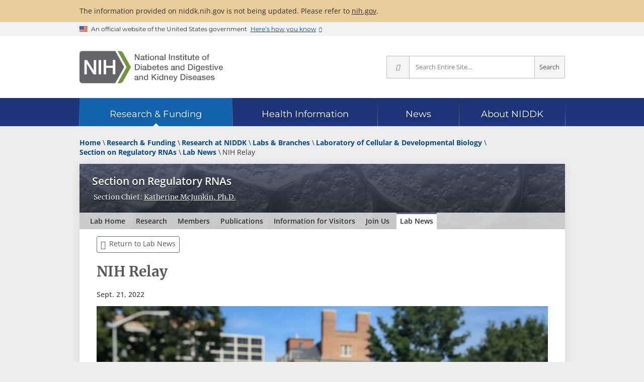

--- FILE ---
content_type: text/html; charset=utf-8
request_url: https://www.niddk.nih.gov/research-funding/at-niddk/labs-branches/laboratory-cellular-developmental-biology/section-regulatory-rnas/section-news/nih-relay
body_size: 6930
content:
<!doctype html>

<html lang="en-US">

<head>
    <meta charset="utf-8">
    <meta name="viewport" content="width=device-width, initial-scale=1.0">
    <meta http-equiv="X-UA-Compatible" content="IE=edge">
    <title>NIH Relay - Section on Regulatory RNAs - NIDDK</title>
    
    <meta name="msvalidate.01" content="7FEF9D64C9916EC9393EB5B21BD0037E">
    
    <meta name="format-detection" content="telephone=no">
    <link rel="icon" href="/_ux/niddk/9.40.0/favicon.ico">
    <link rel="apple-touch-icon" href="/_ux/niddk/9.40.0/images/apple-touch-icon.png">
    
    <link rel="preconnect" href="https://www.google-analytics.com">
    <link rel="preconnect" href="https://www.googletagmanager.com">
    <link rel="dns-prefetch" href="https://www.google-analytics.com">
    <link rel="dns-prefetch" href="https://www.googletagmanager.com">
    <link rel="dns-prefetch" href="https://dap.digitalgov.gov">
    <link rel="dns-prefetch" href="https://livechat.niddk.nih.gov">
    <link rel="preload" as="font" type="font/woff2" href="/_ux/niddk/9.40.0/styles/fonts/merriweather-v30-latin-regular.woff2" crossorigin>
    <link rel="preload" as="font" type="font/woff2" href="/_ux/niddk/9.40.0/styles/fonts/open-sans-v29-latin-regular.woff2" crossorigin>
    <link rel="preload" as="font" type="font/woff2" href="/_ux/niddk/9.40.0/styles/fonts/open-sans-v29-latin-600.woff2" crossorigin>
    <link rel="preload" as="font" type="font/woff2" href="/_ux/niddk/9.40.0/styles/fonts/open-sans-v29-latin-700.woff2" crossorigin>
    <link rel="preload" as="font" type="font/woff2" href="/_ux/niddk/9.40.0/styles/fonts/montserrat-v24-latin-regular.woff2" crossorigin>
    <link rel="preload" as="font" type="font/woff2" href="/_ux/niddk/9.40.0/styles/fonts/dki.woff2" crossorigin>
    
    <link rel="preload" as="fetch" href="/_internal/livechat/livechatstatus?id=57e85e7e-c442-4185-8037-260a58384f50" id="_lcstatuslink" crossorigin>
    
    <link rel="stylesheet" media="print" onload="this.media='all'" href="/_ux/niddk/9.40.0/deps/slick-carousel/slick.min.css">
    <link rel="stylesheet" media="print" onload="this.media='all'" href="/_ux/niddk/9.40.0/deps/jquery-scrolltabs/scrolltabs.min.css">
    <link rel="stylesheet" media="print" onload="this.media='all'" href="/_ux/niddk/9.40.0/deps/magnific-popup/magnific-popup.min.css">
    <link rel="stylesheet" media="print" onload="this.media='all'" href="/_ux/niddk/9.40.0/deps/tablesaw/tablesaw.min.css">
    
    <link rel="stylesheet" href="/_ux/niddk/9.40.0/styles/niddk-web.css">
    <noscript><link rel="stylesheet" href="/_ux/niddk/9.40.0/styles/niddk-nojs.css"></noscript>

    

        <link rel="canonical" href="https://www.niddk.nih.gov/research-funding/at-niddk/labs-branches/laboratory-cellular-developmental-biology/section-regulatory-rnas/section-news/nih-relay">
        <meta name="description" content="NIDDK lab members attend NIH relay.">
    <meta property="og:url" content="https://www.niddk.nih.gov/research-funding/at-niddk/labs-branches/laboratory-cellular-developmental-biology/section-regulatory-rnas/section-news/nih-relay">
    <meta property="og:type" content="article">
    <meta property="og:title" content="NIH Relay - Section on Regulatory RNAs - NIDDK">
        <meta property="og:description" content="NIDDK lab members attend NIH relay.">
        <meta property="og:image" content="https://www.niddk.nih.gov/-/media/Images/labs-branches-sections/lab-cellular-developmental-biology/section-regulatory-rnas/group-photos/nih-relay_1200x904.jpg">
    <meta property="og:site_name" content="National Institute of Diabetes and Digestive and Kidney Diseases">
    <meta name="twitter:card" content="summary">
    <meta name="twitter:site:id" content="1901405066">     <meta name="twitter:title" content="NIH Relay - Section on Regulatory RNAs - NIDDK">
        <meta name="twitter:description" content="NIDDK lab members attend NIH relay.">
        <meta name="twitter:image" content="https://www.niddk.nih.gov/-/media/Images/labs-branches-sections/lab-cellular-developmental-biology/section-regulatory-rnas/group-photos/nih-relay_1200x904.jpg">
        <script>
        window.dataLayer = window.dataLayer || [];
        dataLayer.push({"pageID":"57e85e7e-c442-4185-8037-260a58384f50","pagePath":"/research-funding/at-niddk/labs-branches/laboratory-cellular-developmental-biology/section-regulatory-rnas/section-news/nih-relay","pageTitle":"NIH Relay","pageLanguage":"English","lastReviewedDate":"2023-04-01"});
        </script>




<script>(function(w,d,s,l,i){w[l]=w[l]||[];w[l].push({'gtm.start':
new Date().getTime(),event:'gtm.js'});var f=d.getElementsByTagName(s)[0],
j=d.createElement(s),dl=l!='dataLayer'?'&l='+l:'';j.async=true;j.src=
'https://www.googletagmanager.com/gtm.js?id='+i+dl;f.parentNode.insertBefore(j,f);
})(window,document,'script','dataLayer','GTM-MBRL4D');</script></head>
<body itemscope itemtype="http://schema.org/WebPage" class="page-lang-en">
<noscript><iframe src="https://www.googletagmanager.com/ns.html?id=GTM-MBRL4D" height="0" width="0" style="display:none;visibility:hidden" name="Google Tag Manager" title="Google Tag Manager"></iframe></noscript>    
    <div class="site-wrap">
        <header class="site-header">
            <a href="#main" class="skip-link">Skip to main content</a>
            <div class="site-alerts">
                <div class="site-alert info">
    <div class="grid">
        <p>
            The information provided on niddk.nih.gov is not being updated. Please refer to <a href="https://www.nih.gov">nih.gov</a>.
        </p>
    </div>
</div>
            </div>
            <section class="usa-banner" aria-label="Official website of the United States government">
    <div class="usa-accordion grid">
        <div class="usa-banner__header">
            <div class="usa-banner__inner">
                <div class="usa-banner__inner-flag">
                    <img class="usa-banner__header-flag" src="[data-uri]" alt="U.S. flag">
                </div>
                <div class="usa-banner__inner-text">
                    <p class="usa-banner__header-text">An official website of the United States government</p>
                    <p class="usa-banner__header-action" aria-hidden="true">Here’s how you know</p>
                </div>
                <button type="button" class="usa-banner__button" aria-expanded="false" aria-controls="gov-banner">
                    <span class="usa-banner__button-text">Here’s how you know</span>
                </button>
            </div>
        </div>
        <div class="usa-banner__content usa-accordion__content" id="gov-banner" hidden>
            <div class="usa-banner__guidance">
                <svg xmlns="http://www.w3.org/2000/svg" aria-hidden="true" width="64" height="64" viewBox="0 0 64 64"><title>Official government website icon</title><path fill="#2378C3" fill-rule="evenodd" d="M32 0c17.673 0 32 14.327 32 32 0 17.673-14.327 32-32 32C14.327 64 0 49.673 0 32 0 14.327 14.327 0 32 0zm0 1.208C14.994 1.208 1.208 14.994 1.208 32S14.994 62.792 32 62.792 62.792 49.006 62.792 32 49.006 1.208 32 1.208zm10.59 38.858a.857.857 0 0 1 .882.822v1.642H18.886v-1.642a.857.857 0 0 1 .882-.822H42.59zM25.443 27.774v9.829h1.642v-9.83h3.273v9.83H32v-9.83h3.272v9.83h1.643v-9.83h3.272v9.83h.76a.857.857 0 0 1 .882.821v.821h-21.3v-.809a.857.857 0 0 1 .88-.82h.762v-9.842h3.272zm5.736-8.188l12.293 4.915v1.642h-1.63a.857.857 0 0 1-.882.822H21.41a.857.857 0 0 1-.882-.822h-1.642v-1.642l12.293-4.915z" /></svg>
                <div class="usa-media-block__body">
                    <p>
                        <strong>Official websites use .gov</strong>
                        <br>
                        A <strong>.gov</strong> website belongs to an official government organization in the United States.
                    </p>
                </div>
            </div>
            <div class="usa-banner__guidance">
                <svg xmlns="http://www.w3.org/2000/svg" aria-hidden="true" width="64" height="64" viewBox="0 0 64 64"><title>icon-https</title><path fill="#719F2A" fill-rule="evenodd" d="M32 0c17.673 0 32 14.327 32 32 0 17.673-14.327 32-32 32C14.327 64 0 49.673 0 32 0 14.327 14.327 0 32 0zm0 1.208C14.994 1.208 1.208 14.994 1.208 32S14.994 62.792 32 62.792 62.792 49.006 62.792 32 49.006 1.208 32 1.208zm0 18.886a7.245 7.245 0 0 1 7.245 7.245v3.103h.52c.86 0 1.557.698 1.557 1.558v9.322c0 .86-.697 1.558-1.557 1.558h-15.53c-.86 0-1.557-.697-1.557-1.558V32c0-.86.697-1.558 1.557-1.558h.52V27.34A7.245 7.245 0 0 1 32 20.094zm0 3.103a4.142 4.142 0 0 0-4.142 4.142v3.103h8.284V27.34A4.142 4.142 0 0 0 32 23.197z" /></svg>
                <div class="usa-media-block__body">
                    <p>
                        <strong>Secure .gov websites use HTTPS</strong>
                        <br>
                        A <strong>lock</strong> (
                        <span class="icon-lock">
                            <svg xmlns="http://www.w3.org/2000/svg" width="52" height="64" viewbox="0 0 52 64" class="usa-banner__lock-image" role="img" aria-labelledby="banner-lock-title banner-lock-description" focusable="false">
                                <title id="banner-lock-title">Lock</title>
                                <desc id="banner-lock-description">Locked padlock icon</desc>
                                <path fill="#000000" fill-rule="evenodd" d="M26 0c10.493 0 19 8.507 19 19v9h3a4 4 0 0 1 4 4v28a4 4 0 0 1-4 4H4a4 4 0 0 1-4-4V32a4 4 0 0 1 4-4h3v-9C7 8.507 15.507 0 26 0zm0 8c-5.979 0-10.843 4.77-10.996 10.712L15 19v9h22v-9c0-6.075-4.925-11-11-11z" />
                            </svg>
                        </span>
                        ) or <strong>https://</strong> means you’ve safely connected to the .gov website. Share sensitive information only on official, secure websites.
                    </p>
                </div>
            </div>
        </div>
    </div>
</section>
<div class="stripe-brand">
    <div class="dk-brand-wrap">
        <div class="dk-site-logos">
<a href="/" title="NIDDK home page">
<img src="/_ux/niddk/9.40.0/images/site-logos.svg#full" width="300" height="67" class="desktop" alt="NIH: National Institute of Diabetes and Digestive and Kidney Diseases" />
<img src="/_ux/niddk/9.40.0/images/site-logos.svg#abbrev" width="150" height="34" class="mobile" alt="NIH: National Institute of Diabetes and Digestive and Kidney Diseases" />
</a>
</div>
        <div class="dk-site-mobile-toolbar">
    <button type="button" class="mobile-site-search"><i class="i-search"></i>Search</button>
    <button type="button" class="dk-nav-menu"><i class="i-menu"></i>Menu</button>
</div>

        <form class="dk-site-search" id="site-search" action="/search" method="GET" aria-label="Site search">
            <button type="button" class="close-mobile-site-search" aria-label="Close search"><i class="i-times"></i></button>
            <div class="site-search-info">Search for Information from NIDDK</div>
            <button type="button" class="ss-options" title="Change search scope" aria-label="Select scope" aria-haspopup="true" aria-owns="site-search-opts">
                <i class="i-angle-down" aria-hidden="true"></i>
            </button>
            <ul id="site-search-opts" role="menu" aria-hidden="true" aria-label="Scope options">
                <li role="menuitemradio" aria-checked="true" data-value="all">Entire Site</li>
                <li role="menuitemradio" aria-checked="false" data-value="research">Research &amp; Funding</li>
                <li role="menuitemradio" aria-checked="false" data-value="health-info">Health Information</li>
                <li role="menuitemradio" aria-checked="false" data-value="news">News</li>
                <li role="menuitemradio" aria-checked="false" data-value="about">About NIDDK</li>
            </ul>
            <input type="hidden" name="s" value="all" />
            <input type="text" name="q" placeholder="Search Entire Site…" aria-label="Site search terms" />
            <button type="submit" class="ss-go" title="Search Entire Site">Search</button>
        </form>
    </div>
</div>

<nav class="dk-site-nav sticky" aria-label="Site">
    <div class="grid" role="presentation">
        <div class="sn-bar" role="list" aria-owns="dk_sn0 dk_sn1 dk_sn2 dk_sn3 dk_sn4">
            <div id="dk_sn0" class="sn-home" role="listitem">
                <div class="sn-section-title">
                    <a href="/" class="dk-logo">Home</a>
                </div>
            </div>
            <div class="sn-sections-wrap" role="presentation">
                <div class="sn-sections" role="presentation">
                        <div id="dk_sn1" class="sn-section current" role="listitem">
                            <input id="dk_snexpand1" type="checkbox" class="sn-chk-expand"/>
                            <div class="sn-section-title">
                                <a href="/research-funding"><span>Research &amp; Funding</span></a>
                                <label for="dk_snexpand1" class="sn-lbl-expand">Expand Research &amp; Funding</label>
                            </div>
                                <div class="sn-subsections" role="list">
                                    <div class="sn-collapsible">
                                            <div role="presentation">
                                                                                                    <div role="listitem"><a href="/research-funding/current-opportunities">Current Funding Opportunities</a></div>
                                                    <div role="listitem"><a href="/research-funding/research-programs">Research Programs &amp; Contacts</a></div>
                                                    <div role="listitem"><a href="/research-funding/human-subjects-research">Human Subjects Research</a></div>
                                                    <div role="listitem"><a href="/research-funding/process">Funding Process</a></div>
                                            </div>
                                            <div role="presentation">
                                                                                                    <div role="listitem"><a href="/research-funding/training-career-development">Research Training &amp; Career Development</a></div>
                                                    <div role="listitem"><a href="/research-funding/funded-grants-grant-history">Funded Grants &amp; Grant History</a></div>
                                                    <div role="listitem"><a href="/research-funding/research-resources">Research Resources</a></div>
                                            </div>
                                            <div role="presentation">
                                                                                                    <div role="listitem"><a href="/research-funding/at-niddk">Research at NIDDK</a></div>
                                                    <div role="listitem"><a href="/research-funding/technology-advancement-transfer">Technology Advancement &amp; Transfer</a></div>
                                                    <div role="listitem"><a href="/news/meetings-workshops">Meetings &amp; Workshops</a></div>
                                            </div>
                                    </div>
                                </div>
                        </div>
                        <div id="dk_sn2" class="sn-section" role="listitem">
                            <input id="dk_snexpand2" type="checkbox" class="sn-chk-expand"/>
                            <div class="sn-section-title">
                                <a href="/health-information"><span>Health Information</span></a>
                                <label for="dk_snexpand2" class="sn-lbl-expand">Expand Health Information</label>
                            </div>
                                <div class="sn-subsections" role="list">
                                    <div class="sn-collapsible">
                                            <div role="group" class="sn-subgroup" aria-labelledby="dk_snsg0">
                                                    <div id="dk_snsg0" class="sn-subgroup-title" role="presentation">Health Topics</div>
                                                                                                    <div role="listitem"><a href="/health-information/diabetes">Diabetes</a></div>
                                                    <div role="listitem"><a href="/health-information/digestive-diseases">Digestive Diseases</a></div>
                                                    <div role="listitem"><a href="/health-information/kidney-disease">Kidney Disease</a></div>
                                                    <div role="listitem"><a href="/health-information/weight-management">Weight Management</a></div>
                                                    <div role="listitem"><a href="/health-information/liver-disease">Liver Disease</a></div>
                                                    <div role="listitem"><a href="/health-information/urologic-diseases">Urologic Diseases</a></div>
                                                    <div role="listitem"><a href="/health-information/endocrine-diseases">Endocrine Diseases</a></div>
                                                    <div role="listitem"><a href="/health-information/diet-nutrition">Diet &amp; Nutrition</a></div>
                                                    <div role="listitem"><a href="/health-information/blood-diseases">Blood Diseases</a></div>
                                                    <div role="listitem"><a href="/health-information/diagnostic-tests">Diagnostic Tests</a></div>
                                            </div>
                                            <div role="presentation">
                                                                                                    <div role="listitem"><a href="/health-information/informacion-de-la-salud">La informaci&#243;n de la salud en espa&#241;ol</a></div>
                                                    <div role="listitem"><a href="/health-information/health-statistics">Health Statistics</a></div>
                                                    <div role="listitem"><a href="/health-information/clinical-trials">Clinical Trials</a></div>
                                            </div>
                                            <div role="presentation">
                                                                                                    <div role="listitem"><a href="/health-information/professionals">For Health Professionals</a></div>
                                                    <div role="listitem"><a href="/health-information/professionals/diabetes-discoveries-practice">Diabetes Discoveries &amp; Practice Blog</a></div>
                                                    <div role="listitem"><a href="/health-information/community-health-outreach">Community Health &amp; Outreach</a></div>
                                            </div>
                                    </div>
                                </div>
                        </div>
                        <div id="dk_sn3" class="sn-section" role="listitem">
                            <input id="dk_snexpand3" type="checkbox" class="sn-chk-expand"/>
                            <div class="sn-section-title">
                                <a href="/news"><span>News</span></a>
                                <label for="dk_snexpand3" class="sn-lbl-expand">Expand News</label>
                            </div>
                                <div class="sn-subsections" role="list">
                                    <div class="sn-collapsible">
                                            <div role="presentation">
                                                                                                    <div role="listitem"><a href="/news/archive">News Archive</a></div>
                                                    <div role="listitem"><a href="/news/meetings-workshops">Meetings &amp; Workshops</a></div>
                                            </div>
                                            <div role="presentation">
                                                                                                    <div role="listitem"><a href="/news/media-library">Media Library</a></div>
                                                    <div role="listitem"><a href="/news/follow-us">Follow Us</a></div>
                                            </div>
                                    </div>
                                </div>
                        </div>
                        <div id="dk_sn4" class="sn-section" role="listitem">
                            <input id="dk_snexpand4" type="checkbox" class="sn-chk-expand"/>
                            <div class="sn-section-title">
                                <a href="/about-niddk"><span>About NIDDK</span></a>
                                <label for="dk_snexpand4" class="sn-lbl-expand">Expand About NIDDK</label>
                            </div>
                                <div class="sn-subsections" role="list">
                                    <div class="sn-collapsible">
                                            <div role="presentation">
                                                                                                    <div role="listitem"><a href="/about-niddk/meet-director">Meet the Director</a></div>
                                                    <div role="listitem"><a href="/about-niddk/offices-divisions">Offices &amp; Divisions</a></div>
                                                    <div role="listitem"><a href="/about-niddk/staff-directory">Staff Directory</a></div>
                                                    <div role="listitem"><a href="/about-niddk/budget-legislative-information">Budget &amp; Legislative Information</a></div>
                                            </div>
                                            <div role="presentation">
                                                                                                    <div role="listitem"><a href="/about-niddk/advisory-coordinating-committees">Advisory &amp; Coordinating Committees</a></div>
                                                    <div role="listitem"><a href="/about-niddk/strategic-plans-reports">Strategic Plans &amp; Reports</a></div>
                                                    <div role="listitem"><a href="/about-niddk/research-areas">Research Areas</a></div>
                                                    <div role="listitem"><a href="/about-niddk/faqs">FAQs</a></div>
                                            </div>
                                            <div role="presentation">
                                                                                                    <div role="listitem"><a href="/about-niddk/jobs">Jobs at NIDDK</a></div>
                                                    <div role="listitem"><a href="/about-niddk/visit-us">Visit Us</a></div>
                                                    <div role="listitem"><a href="/about-niddk/contact-us">Contact Us</a></div>
                                            </div>
                                    </div>
                                </div>
                        </div>
                </div>
            </div>
        </div>
    </div>
</nav>
<div class="balloon"></div>

        </header>
        <main id="main" class="themable accent-lavender">
    <div class="grid">
    <div class="dk-breadcrumb-row">
            <script type="application/ld+json">
    {
      "@context": "https://schema.org",
      "@type": "BreadcrumbList",
      "itemListElement" : [
               
               {
                    "@type": "ListItem",
                   "position": 1,
                   "name": "Home",

                   "item": "https://www.niddk.nih.gov"
               },
              
               
               {
                    "@type": "ListItem",
                   "position": 2,
                   "name": "Research &amp; Funding",

                   "item": "https://www.niddk.nih.gov/research-funding"
               },
              
               
               {
                    "@type": "ListItem",
                   "position": 3,
                   "name": "Research at NIDDK",

                   "item": "https://www.niddk.nih.gov/research-funding/at-niddk"
               },
              
               
               {
                    "@type": "ListItem",
                   "position": 4,
                   "name": "Labs &amp; Branches",

                   "item": "https://www.niddk.nih.gov/research-funding/at-niddk/labs-branches"
               },
              
               
               {
                    "@type": "ListItem",
                   "position": 5,
                   "name": "Laboratory of Cellular &amp; Developmental Biology",

                   "item": "https://www.niddk.nih.gov/research-funding/at-niddk/labs-branches/laboratory-cellular-developmental-biology"
               },
              
               
               {
                    "@type": "ListItem",
                   "position": 6,
                   "name": "Section on Regulatory RNAs",

                   "item": "https://www.niddk.nih.gov/research-funding/at-niddk/labs-branches/laboratory-cellular-developmental-biology/section-regulatory-rnas"
               },
              
               
               {
                    "@type": "ListItem",
                   "position": 7,
                   "name": "Lab News",

                   "item": "https://www.niddk.nih.gov/research-funding/at-niddk/labs-branches/laboratory-cellular-developmental-biology/section-regulatory-rnas/section-news"
               },
              
               
                   {
                   "@type": "ListItem",
                   "position": 8,
                   "name": "NIH Relay"

                   }
               
      ]
    }
    </script>
    <div class="dk-breadcrumbs">
        <ol>
                    <li>
                        
                        <a href="/"><span>Home</span></a>
                    </li>
                    <li>
                        
                        <a href="/research-funding"><span>Research &amp; Funding</span></a>
                    </li>
                    <li>
                        
                        <a href="/research-funding/at-niddk"><span>Research at NIDDK</span></a>
                    </li>
                    <li>
                        
                        <a href="/research-funding/at-niddk/labs-branches"><span>Labs &amp; Branches</span></a>
                    </li>
                    <li>
                        
                        <a href="/research-funding/at-niddk/labs-branches/laboratory-cellular-developmental-biology"><span>Laboratory of Cellular &amp; Developmental Biology</span></a>
                    </li>
                    <li>
                        
                        <a href="/research-funding/at-niddk/labs-branches/laboratory-cellular-developmental-biology/section-regulatory-rnas"><span>Section on Regulatory RNAs</span></a>
                    </li>
                    <li>
                        
                        <a href="/research-funding/at-niddk/labs-branches/laboratory-cellular-developmental-biology/section-regulatory-rnas/section-news"><span>Lab News</span></a>
                    </li>
                    <li>
                        <span>NIH Relay</span>
                    </li>
        </ol>
    </div>

    </div>
    <div class="dk-main-container">
        <div class="dk-content">
            <div class="branch-header sub im-section" style="background-image:url(&quot;/-/media/Images/labs-branches-sections/lab-cellular-developmental-biology/section-regulatory-rnas/Section-on-Regulatory-RNA-Background_965x600.png&quot;)">
    <div class="header-background theme-bg-gradient theme-border">
        <div class="title">        <a href="/research-funding/at-niddk/labs-branches/laboratory-cellular-developmental-biology/section-regulatory-rnas">Section on Regulatory RNAs</a>
</div>
            <div class="chiefs">
                    <div class="chief">
                        <div>Section Chief:         <a href="/about-niddk/staff-directory/biography/mcjunkin-katherine">Katherine McJunkin, Ph.D.</a>
</div>
                    </div>
            </div>
        
<nav class="dk-tabnav" role="navigation" aria-label="Section">
    <button type="button" class="tn-drop-button">Lab Menu</button>

    <ul>
        <li><a href="/research-funding/at-niddk/labs-branches/laboratory-cellular-developmental-biology/section-regulatory-rnas">Lab Home</a></li>
            <li>
        <a href="/research-funding/at-niddk/labs-branches/laboratory-cellular-developmental-biology/section-regulatory-rnas/research">Research</a>
        </li>
        <li>
        <a href="/research-funding/at-niddk/labs-branches/laboratory-cellular-developmental-biology/section-regulatory-rnas/members">Members</a>
        </li>
        <li>
        <a href="/research-funding/at-niddk/labs-branches/laboratory-cellular-developmental-biology/section-regulatory-rnas/publications">Publications</a>
        </li>
        <li>
        <a href="/research-funding/at-niddk/labs-branches/laboratory-cellular-developmental-biology/section-regulatory-rnas/visitor-information">Information for Visitors</a>
        </li>
        <li>
        <a href="/research-funding/at-niddk/labs-branches/laboratory-cellular-developmental-biology/section-regulatory-rnas/joining-jobs">Join Us</a>
        </li>
        <li class="tn-current">
        <a href="/research-funding/at-niddk/labs-branches/laboratory-cellular-developmental-biology/section-regulatory-rnas/section-news">Lab News</a>
        </li>
    </ul>
</nav>

    </div>
</div>
<div class="section sd-start-over">
    <a href="/research-funding/at-niddk/labs-branches/laboratory-cellular-developmental-biology/section-regulatory-rnas/section-news">Return to Lab News</a>
</div>

    <h1 itemprop="name">NIH Relay</h1>
<time datetime="2022-09-21" itemprop="datePublished" class="sans-serif semibold">Sept. 21, 2022</time>

    <div class="clearfix">
        <p><span class="figure medium center"><img height="904" alt="NIDDK labs members standing outside at a campus-wide event." width="1200" src="/-/media/Images/labs-branches-sections/lab-cellular-developmental-biology/section-regulatory-rnas/group-photos/nih-relay_1200x904.jpg" /></span></p>
<p>&nbsp;</p>
<p><span class="figure medium center"><img height="904" alt="NIDDK lab members outdoors at a NIDDK campus-wide event." width="1200" src="/-/media/Images/labs-branches-sections/lab-cellular-developmental-biology/section-regulatory-rnas/group-photos/nih-relay-2_1200x904.jpg" /></span></p>
<div><span class="figure medium center">&nbsp;</span></div>
<p><span class="figure medium center"><img height="904" alt="NIDDK lab members outdoors at a campus-wide event." width="1200" src="/-/media/Images/labs-branches-sections/lab-cellular-developmental-biology/section-regulatory-rnas/group-photos/nih-relay-3_1200x904.jpg" /></span></p>
<p>Lab members teamed up with Hogg, Rusan, and Frakes lab members for this fun campus-wide event.
</p>
    </div>
<div id="3ceaf22da12c497b98959d8e68953357" class="dk-share">

             
<span>Share<span class="sr-only"> this page</span></span>
<div class="dk-share-buttons" data-lang="en">
    
    <button type="button" class="shr-print" title="Print this page" onclick="window.print();return false;">Print</button>
    <a class="shr-facebook no-disclaimer" title="Share this page on Facebook" href="#share-3ceaf22da12c497b98959d8e68953357" target="_blank" rel="nofollow noopener">Facebook</a>
    <a class="shr-x no-disclaimer" title="Post this page on X" href="#share-3ceaf22da12c497b98959d8e68953357" target="_blank" rel="nofollow noopener">X</a>
    <a class="shr-email" title="Email this page" href="#share-3ceaf22da12c497b98959d8e68953357" target="_self" rel="nofollow noopener">Email</a>
    
    <button type="button" class="shr-more" title="More sharing options" aria-expanded="false">More Options</button>
    
    <a class="shr-whatsapp no-disclaimer" title="Share this page via WhatsApp" href="#share-3ceaf22da12c497b98959d8e68953357" target="_self" rel="nofollow noopener">WhatsApp</a>
    <a class="shr-linkedin no-disclaimer" title="Share this page on LinkedIn" href="#share-3ceaf22da12c497b98959d8e68953357" target="_blank" rel="nofollow noopener">LinkedIn</a>
    <a class="shr-reddit no-disclaimer" title="Share this page on Reddit" href="#share-3ceaf22da12c497b98959d8e68953357" target="_blank" rel="nofollow noopener">Reddit</a>
    <a class="shr-pinterest no-disclaimer" title="Share this page on Pinterest" href="#share-3ceaf22da12c497b98959d8e68953357" target="_blank" rel="nofollow noopener">Pinterest</a>
    
    <button type="button" class="shr-copy" title="Copy a link for sharing to the clipboard">Copy Link</button>
</div>
<script src="/_ux/niddk/9.40.0/scripts/modules/social-share.js" type="module"></script>

</div><div class="previous-next">
        <a href="/research-funding/at-niddk/labs-branches/laboratory-cellular-developmental-biology/section-regulatory-rnas/section-news/karl-awarded-MOSAIC">
            <div>
                <em>Newer Post:</em>
                Karl is awarded a MOSAIC K99/R00 Career Transition Award
            </div>
        </a>
            <a href="/research-funding/at-niddk/labs-branches/laboratory-cellular-developmental-biology/section-regulatory-rnas/section-news/lab-attends-C-elegans-development-cell-biology-gene-expression-conference">
            <div>
                <em>Older Post:</em>
                Lab attends C. elegans Development, Cell Biology &amp; Gene Expression Conference
            </div>
        </a>
</div>

        </div>
    </div>
</div>

</main>
        <footer id="main-footer" itemscope itemtype="http://schema.org/GovernmentOrganization" itemid="https://www.niddk.nih.gov">
            <meta itemprop="name" content="National Institute of Diabetes and Digestive and Kidney Diseases">
            <meta itemprop="alternateName" content="NIDDK">
            <link itemprop="url" href="https://www.niddk.nih.gov">
            <link itemprop="logo" href="/images/site-logo.png">
            <link itemprop="sameAs" href="https://en.wikipedia.org/wiki/National_Institute_of_Diabetes_and_Digestive_and_Kidney_Diseases">
            <span itemprop="address" itemscope itemtype="http://schema.org/PostalAddress">
                <meta itemprop="name" content="NIDDK, NIH">
                <meta itemprop="streetAddress" content="31 Center Drive, MSC 2560">
                <meta itemprop="addressLocality" content="Bethesda">
                <meta itemprop="addressRegion" content="MD">
                <meta itemprop="addressCountry" content="US">
                <meta itemprop="postalCode" content="20892-2560">
            </span>
            <p class="grid tagline" style="margin-top:0; padding-top:1rem;">NIH… Turning Discovery Into Health ®</p>

<div class="sub-footer">
    <div class="grid">
        <div role="region" aria-label="Policy links">
<ul class="horizontal-links">
    <li><a href="/privacy-policy">Privacy Policy</a></li>
    <li><a href="/freedom-information-act">Freedom of Information Act</a></li>
    <li><a href="/accessibility">Accessibility</a></li>
    <li><a href="/disclaimers">Disclaimers</a></li>
    <li><a href="/copyright">Copyright</a></li>
    <li><a href="https://www.hhs.gov/vulnerability-disclosure-policy/index.html">Vulnerability Disclosure Policy</a></li>
</ul>
</div>
<div role="region" aria-label="Utility links">
<ul class="horizontal-links">
    <li><a href="/site-map">Site Map</a></li>
    <li><a href="https://intranet.niddk.nih.gov/SitePages/Home.aspx" rel="nofollow">For Staff Only</a></li>
    <li><a href="https://public.govdelivery.com/accounts/USNIDDK/subscriber/new">Get Email Updates</a></li>
</ul>
</div>
<div role="region" aria-label="Related government sites">
<ul class="horizontal-links">
    <li>
    <a href="https://www.hhs.gov/">
    <span>U.S. Department of Health and Human Services</span>
    </a>
    </li>
    <li itemprop="memberOf" itemscope="" itemtype="http://schema.org/GovernmentOrganization">
    <a href="https://www.nih.gov/" itemprop="url">
    <span itemprop="name">National Institutes of Health</span>
    </a>
    <meta itemprop="alternateName" content="NIH" />
    </li>
</ul>
</div>
<niddk-chatcontrol href-on="/System/start-chat" src-en="/chatbeacon/NIDDK/1/scripts/chatbeacon.js?accountId=1&amp;siteId=1&amp;queueId=1&amp;m=0&amp;i=1&amp;b=1&amp;c=1&amp;theme=frame" src-es="/chatbeacon/NIDDK/1/scripts/chatbeacon.js?accountId=1&amp;siteId=1&amp;queueId=4&amp;m=0&amp;i=1&amp;b=1&amp;c=1&amp;theme=frame" statuslinkid="_lcstatuslink"></niddk-chatcontrol>
    </div>
</div>

    <iframe src="/research-funding/at-niddk/labs-branches/laboratory-cellular-developmental-biology/section-regulatory-rnas/section-news/nih-relay?tracking=true" style="height:0;width:0;visibility:hidden;display:none;" aria-hidden="true"></iframe>

            
            <iframe style="height:0;width:0;visibility:hidden;display:none;" src="about:blank" aria-hidden="true"></iframe>
        </footer>
        <div class="page-mask"></div>
    </div>
    
    <script src="/_ux/niddk/9.40.0/deps/jquery.min.js" defer></script>
    <script src="/_ux/niddk/9.40.0/deps/slick-carousel/slick.min.js" defer></script>
    <script src="/_ux/niddk/9.40.0/deps/jquery-scrolltabs/jquery.scrolltabs.min.js" defer></script>
    <script src="/_ux/niddk/9.40.0/deps/magnific-popup/jquery.magnific-popup.min.js" defer></script>
    <script src="/_ux/niddk/9.40.0/deps/tablesaw/tablesaw.jquery.min.js" defer></script>
    
    <script src="/_ux/niddk/9.40.0/scripts/niddk-main.js" defer></script>
    <script src="/_ux/niddk/9.40.0/scripts/modules/live-chat.js" type="module"></script>
    
    

    <meta itemprop="image" content="https://www.niddk.nih.gov/-/media/Images/labs-branches-sections/lab-cellular-developmental-biology/section-regulatory-rnas/group-photos/nih-relay_1200x904.jpg" />
    <meta itemprop="lastReviewed" content="2023-04-01T12:00:00.0000000Z-05:00" />

</body>
</html>

--- FILE ---
content_type: text/html; charset=utf-8
request_url: https://www.niddk.nih.gov/research-funding/at-niddk/labs-branches/laboratory-cellular-developmental-biology/section-regulatory-rnas/section-news/nih-relay?tracking=true
body_size: 107
content:

<!DOCTYPE html>
<html>
<head>
    <meta name="viewport" content="width=device-width" />
    <meta name="robots" content="noindex">
    <title>NIH Relay - Section on Regulatory RNAs - NIDDK</title>
    
</head>
<body>
    <div></div>
</body>
</html>


--- FILE ---
content_type: text/css; charset=utf-8
request_url: https://www.niddk.nih.gov/_ux/niddk/9.40.0/deps/jquery-scrolltabs/scrolltabs.min.css
body_size: 671
content:
.scroll_tabs_container{position:relative;top:0;left:0;right:0;text-align:left;height:40px;margin-bottom:10px}ul.scroll_tabs_container{list-style:none}.scroll_tabs_container div.scroll_tab_inner{height:40px}.scroll_tabs_container div.scroll_tab_inner li,.scroll_tabs_container div.scroll_tab_inner span{padding-left:20px;padding-right:20px;line-height:40px;font-size:14px;background-color:#ccc;color:#333;cursor:pointer}.scroll_tabs_container div.scroll_tab_inner li{display:-moz-inline-stack;display:inline-block;list-style-type:none}.scroll_tabs_container div.scroll_tab_inner span.scroll_tab_left_finisher{padding:0;width:0}.scroll_tabs_container div.scroll_tab_inner span.scroll_tab_right_finisher{padding:0;width:0}.scroll_tabs_container .scroll_tab_left_button{height:40px;background-color:#ccc;-webkit-touch-callout:none;-webkit-user-select:none;-khtml-user-select:none;-moz-user-select:none;-ms-user-select:none;user-select:none}.scroll_tabs_container .scroll_tab_left_button::before{content:"\25C0";line-height:40px;padding-left:5px}.scroll_tabs_container .scroll_tab_left_button_over{background-color:#999}.scroll_tabs_container .scroll_tab_left_button_disabled{color:#aaa;background-color:#ccc}.scroll_tabs_container .scroll_tab_right_button{height:40px;background-color:#ccc;-webkit-touch-callout:none;-webkit-user-select:none;-khtml-user-select:none;-moz-user-select:none;-ms-user-select:none;user-select:none}.scroll_tabs_container .scroll_tab_right_button::before{content:"\25B6";line-height:40px;padding-left:5px}.scroll_tabs_container .scroll_tab_right_button_over{background-color:#999}.scroll_tabs_container .scroll_tab_right_button_disabled{color:#aaa;background-color:#ccc}.scroll_tabs_theme_light{height:42px}.scroll_tabs_theme_light div.scroll_tab_inner{height:42px}.scroll_tabs_theme_light div.scroll_tab_inner li,.scroll_tabs_theme_light div.scroll_tab_inner span{padding-left:20px;padding-right:20px;line-height:40px;font-size:14px;background-color:#ccc;border-left:1px solid #999;border-top:1px solid #999;border-bottom:1px solid #999;color:#333;cursor:pointer}.scroll_tabs_theme_light div.scroll_tab_inner li.scroll_tab_first,.scroll_tabs_theme_light div.scroll_tab_inner span.scroll_tab_first{border-left:0}.scroll_tabs_theme_light div.scroll_tab_inner span.scroll_tab_left_finisher{padding:0;width:10px;background-color:#ccc;-webkit-border-top-left-radius:5px;-webkit-border-bottom-left-radius:5px;-moz-border-radius-topleft:5px;-moz-border-radius-bottomleft:5px;border-top-left-radius:5px;border-bottom-left-radius:5px}.scroll_tabs_theme_light div.scroll_tab_inner span.scroll_tab_right_finisher{padding:0;width:10px;-webkit-border-top-right-radius:5px;-webkit-border-bottom-right-radius:5px;-moz-border-radius-topright:5px;-moz-border-radius-bottomright:5px;border-top-right-radius:5px;border-bottom-right-radius:5px;background-color:#ccc;border-left:0;border-right:1px solid #999}.scroll_tabs_theme_light div.scroll_tab_inner li.scroll_tab_over,.scroll_tabs_theme_light div.scroll_tab_inner span.scroll_tab_over{background-color:#999}.scroll_tabs_theme_light .scroll_tab_left_button{height:42px;background-color:#ccc;-webkit-border-top-left-radius:5px;-webkit-border-bottom-left-radius:5px;-moz-border-radius-topleft:5px;-moz-border-radius-bottomleft:5px;border-top-left-radius:5px;border-bottom-left-radius:5px;border:1px solid #999;-webkit-touch-callout:none;-webkit-user-select:none;-khtml-user-select:none;-moz-user-select:none;-ms-user-select:none;user-select:none}.scroll_tabs_theme_light .scroll_tab_left_button::before{content:"\25C0";line-height:40px;padding-left:5px}.scroll_tabs_theme_light .scroll_tab_left_button_over{background-color:#999}.scroll_tabs_theme_light .scroll_tab_left_button_disabled{color:#aaa;background-color:#ccc}.scroll_tabs_theme_light .scroll_tab_right_button{height:42px;-webkit-border-top-right-radius:5px;-webkit-border-bottom-right-radius:5px;-moz-border-radius-topright:5px;-moz-border-radius-bottomright:5px;border-top-right-radius:5px;border-bottom-right-radius:5px;background-color:#ccc;border:1px solid #999;-webkit-touch-callout:none;-webkit-user-select:none;-khtml-user-select:none;-moz-user-select:none;-ms-user-select:none;user-select:none}.scroll_tabs_theme_light .scroll_tab_right_button::before{content:"\25B6";line-height:40px;padding-left:5px}.scroll_tabs_theme_light .scroll_tab_right_button_over{background-color:#999}.scroll_tabs_theme_light .scroll_tab_right_button_disabled{color:#aaa;background-color:#ccc}.scroll_tabs_theme_light div.scroll_tab_inner li.tab_selected,.scroll_tabs_theme_light div.scroll_tab_inner span.tab_selected{background-color:#aaa}.scroll_tabs_theme_dark{height:42px}.scroll_tabs_theme_dark div.scroll_tab_inner{height:42px}.scroll_tabs_theme_dark div.scroll_tab_inner li,.scroll_tabs_theme_dark div.scroll_tab_inner span{padding-left:20px;padding-right:20px;line-height:40px;font-size:14px;background-color:#333;border-left:1px solid #222;border-top:1px solid #222;border-bottom:1px solid #222;color:#fff;cursor:pointer}.scroll_tabs_theme_dark div.scroll_tab_inner li.scroll_tab_first,.scroll_tabs_theme_dark div.scroll_tab_inner span.scroll_tab_first{border-left:0}.scroll_tabs_theme_dark div.scroll_tab_inner span.scroll_tab_left_finisher{padding:0;width:10px;-webkit-border-top-left-radius:5px;-webkit-border-bottom-left-radius:5px;-moz-border-radius-topleft:5px;-moz-border-radius-bottomleft:5px;border-top-left-radius:5px;border-bottom-left-radius:5px}.scroll_tabs_theme_dark div.scroll_tab_inner span.scroll_tab_right_finisher{padding:0;width:10px;-webkit-border-top-right-radius:5px;-webkit-border-bottom-right-radius:5px;-moz-border-radius-topright:5px;-moz-border-radius-bottomright:5px;border-top-right-radius:5px;border-bottom-right-radius:5px;border-left:0;border-right:1px solid #222}.scroll_tabs_theme_dark div.scroll_tab_inner li.scroll_tab_over,.scroll_tabs_theme_dark div.scroll_tab_inner span.scroll_tab_over{background-color:#555}.scroll_tabs_theme_dark .scroll_tab_left_button{height:42px;background-color:#333;color:#fff;-webkit-border-top-left-radius:5px;-webkit-border-bottom-left-radius:5px;-moz-border-radius-topleft:5px;-moz-border-radius-bottomleft:5px;border-top-left-radius:5px;border-bottom-left-radius:5px;border:1px solid #222;-webkit-touch-callout:none;-webkit-user-select:none;-khtml-user-select:none;-moz-user-select:none;-ms-user-select:none;user-select:none}.scroll_tabs_theme_dark .scroll_tab_left_button::before{content:"\25C0";line-height:40px;padding-left:5px}.scroll_tabs_theme_dark .scroll_tab_left_button_over{background-color:#666}.scroll_tabs_theme_dark .scroll_tab_left_button_disabled{color:#444;background-color:#333}.scroll_tabs_theme_dark .scroll_tab_right_button{height:42px;-webkit-border-top-right-radius:5px;-webkit-border-bottom-right-radius:5px;-moz-border-radius-topright:5px;-moz-border-radius-bottomright:5px;border-top-right-radius:5px;border-bottom-right-radius:5px;background-color:#333;border:1px solid #222;color:#fff;-webkit-touch-callout:none;-webkit-user-select:none;-khtml-user-select:none;-moz-user-select:none;-ms-user-select:none;user-select:none}.scroll_tabs_theme_dark .scroll_tab_right_button::before{content:"\25B6";line-height:40px;padding-left:5px}.scroll_tabs_theme_dark .scroll_tab_right_button_over{background-color:#666}.scroll_tabs_theme_dark .scroll_tab_right_button_disabled{color:#444;background-color:#333}.scroll_tabs_theme_dark div.scroll_tab_inner li.tab_selected,.scroll_tabs_theme_dark div.scroll_tab_inner span.tab_selected{background-color:#666}


--- FILE ---
content_type: text/javascript; charset=utf-8
request_url: https://www.niddk.nih.gov/_ux/niddk/9.40.0/deps/tablesaw/tablesaw.jquery.min.js
body_size: 8449
content:
/*! Tablesaw - v3.1.2 - 2019-03-19
* https://github.com/filamentgroup/tablesaw
* Copyright (c) 2019 Filament Group; Licensed MIT */
/**
 * Minified by jsDelivr using Terser v3.14.1.
 * Original file: /npm/tablesaw@3.1.2/dist/tablesaw.jquery.js
 */
!function(t,e){"function"==typeof define&&define.amd?define(["jquery"],function(a){return t.Tablesaw=e(a,t)}):"object"==typeof exports?module.exports=e("document"in t?require("jquery"):require("jquery")(t),t):t.Tablesaw=e(jQuery,t)}("undefined"!=typeof window?window:this,function(t,e){"use strict";var a=e.document,s=/complete|loaded/.test(a.readyState);a.addEventListener("DOMContentLoaded",function(){s=!0});var n,i,o,l,r,c,h,d,u,b={i18n:{modeStack:"Stack",modeSwipe:"Swipe",modeToggle:"Toggle",modeSwitchColumnsAbbreviated:"Cols",modeSwitchColumns:"Columns",columnToggleButton:"Columns",columnToggleError:"No eligible columns.",sort:"Sort",swipePreviousColumn:"Previous column",swipeNextColumn:"Next column"},mustard:"head"in a&&(!e.blackberry||e.WebKitPoint)&&!e.operamini,$:t,_init:function(t){b.$(t||a).trigger("enhance.tablesaw")},init:function(t){(s=s||/complete|loaded/.test(a.readyState))?b._init(t):"addEventListener"in a&&a.addEventListener("DOMContentLoaded",function(){b._init(t)})}};return t(a).on("enhance.tablesaw",function(){"undefined"!=typeof TablesawConfig&&TablesawConfig.i18n&&(b.i18n=t.extend(b.i18n,TablesawConfig.i18n||{})),b.i18n.modes=[b.i18n.modeStack,b.i18n.modeSwipe,b.i18n.modeToggle]}),b.mustard&&t(a.documentElement).addClass("tablesaw-enhanced"),function(){var s="tablesaw-bar",n={create:"tablesawcreate",destroy:"tablesawdestroy",refresh:"tablesawrefresh",resize:"tablesawresize"},i={};b.events=n;var o=function(e){if(!e)throw new Error("Tablesaw requires an element.");this.table=e,this.$table=t(e),this.$thead=this.$table.children().filter("thead").eq(0),this.$tbody=this.$table.children().filter("tbody"),this.mode=this.$table.attr("data-tablesaw-mode")||"stack",this.$toolbar=null,this.attributes={subrow:"data-tablesaw-subrow",ignorerow:"data-tablesaw-ignorerow"},this.init()};o.prototype.init=function(){if(!this.$thead.length)throw new Error("tablesaw: a <thead> is required, but none was found.");if(!this.$thead.find("th").length)throw new Error("tablesaw: no header cells found. Are you using <th> inside of <thead>?");this.$table.attr("id")||this.$table.attr("id","tablesaw-"+Math.round(1e4*Math.random())),this.createToolbar(),this._initCells(),this.$table.data("tablesaw",this),this.$table.trigger(n.create,[this])},o.prototype.getConfig=function(e){var a=t.extend(i,e||{});return t.extend(a,"undefined"!=typeof TablesawConfig?TablesawConfig:{})},o.prototype._getPrimaryHeaderRow=function(){return this._getHeaderRows().eq(0)},o.prototype._getHeaderRows=function(){return this.$thead.children().filter("tr").filter(function(){return!t(this).is("[data-tablesaw-ignorerow]")})},o.prototype._getRowIndex=function(t){return t.prevAll().length},o.prototype._getHeaderRowIndeces=function(){var e=this,a=[];return this._getHeaderRows().each(function(){a.push(e._getRowIndex(t(this)))}),a},o.prototype._getPrimaryHeaderCells=function(t){return(t||this._getPrimaryHeaderRow()).find("th")},o.prototype._$getCells=function(e){var a=this;return t(e).add(e.cells).filter(function(){var e=t(this),s=e.parent(),n=e.is("[colspan]");return!(s.is("["+a.attributes.subrow+"]")||s.is("["+a.attributes.ignorerow+"]")&&n)})},o.prototype._getVisibleColspan=function(){var e=0;return this._getPrimaryHeaderCells().each(function(){var a=t(this);"none"!==a.css("display")&&(e+=parseInt(a.attr("colspan"),10)||1)}),e},o.prototype.getColspanForCell=function(e){var a=this._getVisibleColspan(),s=0;return e.closest("tr").data("tablesaw-rowspanned")&&s++,e.siblings().each(function(){var e=t(this),a=parseInt(e.attr("colspan"),10)||1;"none"!==e.css("display")&&(s+=a)}),a-s},o.prototype.isCellInColumn=function(e,a){return t(e).add(e.cells).filter(function(){return this===a}).length},o.prototype.updateColspanCells=function(e,a,s){var n=this,i=n._getPrimaryHeaderRow();this.$table.find("[rowspan][data-tablesaw-priority]").each(function(){var e=t(this);if("persist"===e.attr("data-tablesaw-priority")){var a=e.closest("tr"),s=parseInt(e.attr("rowspan"),10);s>1&&((a=a.next()).data("tablesaw-rowspanned",!0),s--)}}),this.$table.find("[colspan],[data-tablesaw-maxcolspan]").filter(function(){return t(this).closest("tr")[0]!==i[0]}).each(function(){var i=t(this);if(void 0===s||n.isCellInColumn(a,this)){var o=n.getColspanForCell(i);e&&void 0!==s&&i[0===o?"addClass":"removeClass"](e);var l=parseInt(i.attr("data-tablesaw-maxcolspan"),10);l?o>l&&(o=l):i.attr("data-tablesaw-maxcolspan",i.attr("colspan")),i.attr("colspan",o)}})},o.prototype._findPrimaryHeadersForCell=function(t){for(var e=this._getPrimaryHeaderRow(),a=this._getRowIndex(e),s=[],n=0;n<this.headerMapping.length;n++)if(n!==a)for(var i=0;i<this.headerMapping[n].length;i++)this.headerMapping[n][i]===t&&s.push(this.headerMapping[a][i]);return s},o.prototype.getRows=function(){var e=this;return this.$table.find("tr").filter(function(){return t(this).closest("table").is(e.$table)})},o.prototype.getBodyRows=function(e){return(e?t(e):this.$tbody).children().filter("tr")},o.prototype.getHeaderCellIndex=function(t){for(var e=this.headerMapping[0],a=0;a<e.length;a++)if(e[a]===t)return a;return-1},o.prototype._initCells=function(){this.$table.find("[data-tablesaw-maxcolspan]").each(function(){var e=t(this);e.attr("colspan",e.attr("data-tablesaw-maxcolspan"))});var e=this.getRows(),a=[];e.each(function(t){a[t]=[]}),e.each(function(e){var s=0;t(this).children().each(function(){for(var t=parseInt(this.getAttribute("data-tablesaw-maxcolspan")||this.getAttribute("colspan"),10),n=parseInt(this.getAttribute("rowspan"),10);a[e][s];)s++;if(a[e][s]=this,t)for(var i=0;i<t-1;i++)s++,a[e][s]=this;if(n)for(var o=1;o<n;o++)a[e+o][s]=this;s++})});for(var s=this._getHeaderRowIndeces(),n=0;n<a[0].length;n++)for(var i=0,o=s.length;i<o;i++){var l,r=a[s[i]][n],c=s[i];for(r.cells||(r.cells=[]);c<a.length;)r!==(l=a[c][n])&&r.cells.push(l),c++}this.headerMapping=a},o.prototype.refresh=function(){this._initCells(),this.$table.trigger(n.refresh,[this])},o.prototype._getToolbarAnchor=function(){var t=this.$table.parent();return t.is(".tablesaw-overflow")?t:this.$table},o.prototype._getToolbar=function(t){return t||(t=this._getToolbarAnchor()),t.prev().filter("."+s)},o.prototype.createToolbar=function(){var e=this._getToolbarAnchor(),a=this._getToolbar(e);a.length||(a=t("<div>").addClass(s).insertBefore(e)),this.$toolbar=a,this.mode&&this.$toolbar.addClass("tablesaw-mode-"+this.mode)},o.prototype.destroy=function(){this._getToolbar().each(function(){this.className=this.className.replace(/\btablesaw-mode\-\w*\b/gi,"")});var s=this.$table.attr("id");t(a).off("."+s),t(e).off("."+s),this.$table.trigger(n.destroy,[this]),this.$table.removeData("tablesaw")},t.fn.tablesaw=function(){return this.each(function(){t(this).data("tablesaw")||new o(this)})};var l=t(a);l.on("enhance.tablesaw",function(e){if(b.mustard){var a=t(e.target);a.parent().length&&(a=a.parent()),a.find("table").filter("[data-tablesaw],[data-tablesaw-mode],[data-tablesaw-sortable]").tablesaw()}});var r,c,h=!1;l.on("scroll.tablesaw",function(){h=!0,e.clearTimeout(r),r=e.setTimeout(function(){h=!1},300)}),t(e).on("resize",function(){h||(e.clearTimeout(c),c=e.setTimeout(function(){l.trigger(n.resize)},150))}),b.Table=o}(),n="tablesaw-stack",i="tablesaw-cell-label",o="tablesaw-cell-content",l="tablesaw-stack",r="data-tablesaw-no-labels",c="data-tablesaw-hide-empty",(h=function(e,a){this.tablesaw=a,this.$table=t(e),this.labelless=this.$table.is("["+r+"]"),this.hideempty=this.$table.is("["+c+"]"),this.$table.data(l,this)}).prototype.init=function(){if(this.$table.addClass(n),!this.labelless){var e=this;this.$table.find("th, td").filter(function(){return!t(this).closest("thead").length}).filter(function(){return!(t(this).is("["+r+"]")||t(this).closest("tr").is("["+r+"]")||e.hideempty&&!t(this).html())}).each(function(){var s=t(a.createElement("b")).addClass(i),n=t(this);t(e.tablesaw._findPrimaryHeadersForCell(this)).each(function(e){var n=t(this.cloneNode(!0)),i=n.find(".tablesaw-sortable-btn");n.find(".tablesaw-sortable-arrow").remove();var o=n.find("[data-tablesaw-checkall]");if(o.closest("label").remove(),o.length)s=t([]);else{e>0&&s.append(a.createTextNode(", "));for(var l,r=i.length?i[0]:n[0];l=r.firstChild;)s[0].appendChild(l)}}),s.length&&!n.find("."+o).length&&n.wrapInner("<span class='"+o+"'></span>");var l=n.find("."+i);l.length?l.replaceWith(s):(n.prepend(a.createTextNode(" ")),n.prepend(s))})}},h.prototype.destroy=function(){this.$table.removeClass(n),this.$table.find("."+i).remove(),this.$table.find("."+o).each(function(){t(this).replaceWith(t(this.childNodes))})},t(a).on(b.events.create,function(t,e){"stack"===e.mode&&new h(e.table,e).init()}).on(b.events.refresh,function(e,a){"stack"===a.mode&&t(a.table).data(l).init()}).on(b.events.destroy,function(e,a){"stack"===a.mode&&t(a.table).data(l).destroy()}),b.Stack=h,d={_create:function(){return t(this).each(function(){t(this).trigger("beforecreate.tablesawbtn").tablesawbtn("_init").trigger("create.tablesawbtn")})},_init:function(){var e=t(this),a=this.getElementsByTagName("select")[0];return a&&t(this).addClass("btn-select tablesaw-btn-select").tablesawbtn("_select",a),e},_select:function(e){var s=function(e,s){var n,i,o=t(s).find("option"),l=a.createElement("span"),r=!1;if(l.setAttribute("aria-hidden","true"),l.innerHTML="&#160;",o.each(function(){this.selected&&(l.innerHTML=this.text)}),i=e.childNodes,o.length>0){for(var c=0,h=i.length;c<h;c++)(n=i[c])&&"SPAN"===n.nodeName.toUpperCase()&&(e.replaceChild(l,n),r=!0);r||e.insertBefore(l,e.firstChild)}};s(this,e),t(this).on("change refresh",function(){s(this,e)})}},t.fn.tablesawbtn=function(e,a,s,n){return this.each(function(){return e&&"string"==typeof e?t.fn.tablesawbtn.prototype[e].call(this,a,s,n):t(this).data("tablesawbtnactive")?t(this):(t(this).data("tablesawbtnactive",!0),void t.fn.tablesawbtn.prototype._create.call(this))})},t.extend(t.fn.tablesawbtn.prototype,d),function(){var s="tablesaw-coltoggle",n=function(e){this.$table=t(e),this.$table.length&&(this.tablesaw=this.$table.data("tablesaw"),this.attributes={btnTarget:"data-tablesaw-columntoggle-btn-target",set:"data-tablesaw-columntoggle-set"},this.classes={columnToggleTable:"tablesaw-columntoggle",columnBtnContain:"tablesaw-columntoggle-btnwrap tablesaw-advance",columnBtn:"tablesaw-columntoggle-btn tablesaw-nav-btn down",popup:"tablesaw-columntoggle-popup",priorityPrefix:"tablesaw-priority-"},this.set=[],this.$headers=this.tablesaw._getPrimaryHeaderCells(),this.$table.data(s,this))};n.prototype.initSet=function(){var e=this.$table.attr(this.attributes.set);if(e){var a=this.$table[0];this.set=t("table["+this.attributes.set+"='"+e+"']").filter(function(){return this!==a}).get()}},n.prototype.init=function(){if(this.$table.length){var n,i,o,l,r,c,h=this,d=this.tablesaw.getConfig({getColumnToggleLabelTemplate:function(t){return"<label><input type='checkbox' checked>"+t+"</label>"}});this.$table.addClass(this.classes.columnToggleTable),i=(n=this.$table.attr("id"))+"-popup",c=t("<div class='"+this.classes.columnBtnContain+"'></div>"),o=t("<a href='#"+i+"' class='btn tablesaw-btn btn-micro "+this.classes.columnBtn+"' data-popup-link><span>"+b.i18n.columnToggleButton+"</span></a>"),l=t("<div class='"+this.classes.popup+"' id='"+i+"'></div>"),r=t("<div class='tablesaw-btn-group'></div>"),this.$popup=l;var u=!1;this.$headers.each(function(){var e=t(this),a=e.attr("data-tablesaw-priority"),s=h.tablesaw._$getCells(this);a&&"persist"!==a&&(s.addClass(h.classes.priorityPrefix+a),t(d.getColumnToggleLabelTemplate(e.text())).appendTo(r).find('input[type="checkbox"]').data("tablesaw-header",this),u=!0)}),u||r.append("<label>"+b.i18n.columnToggleError+"</label>"),r.appendTo(l),r.find('input[type="checkbox"]').on("change",function(e){var a;(v(e.target),h.set.length)&&(t(h.$popup).find("input[type='checkbox']").each(function(t){if(this===e.target)return a=t,!1}),t(h.set).each(function(){var n=t(this).data(s).$popup.find("input[type='checkbox']").get(a);n&&(n.checked=e.target.checked,v(n))}))}),o.appendTo(c);var f,p=t(this.$table.attr(this.attributes.btnTarget));c.appendTo(p.length?p:this.tablesaw.$toolbar),o.on("click.tablesaw",function(s){s.preventDefault(),c.is(".visible")?m():(c.addClass("visible"),o.removeClass("down").addClass("up"),t(a).off("click."+n,m),e.clearTimeout(f),f=e.setTimeout(function(){t(a).on("click."+n,m)},15))}),l.appendTo(c),this.$menu=r;var w,g=this.$table.closest(".tablesaw-overflow");if(g.css("-webkit-overflow-scrolling"))g.on("scroll",function(){var a=t(this);e.clearTimeout(w),w=e.setTimeout(function(){a.css("-webkit-overflow-scrolling","auto"),e.setTimeout(function(){a.css("-webkit-overflow-scrolling","touch")},0)},100)});t(e).on(b.events.resize+"."+n,function(){h.refreshToggle()}),this.initSet(),this.refreshToggle()}function v(t){var e=t.checked,a=h.getHeaderFromCheckbox(t),s=h.tablesaw._$getCells(a);s[e?"removeClass":"addClass"]("tablesaw-toggle-cellhidden"),s[e?"addClass":"removeClass"]("tablesaw-toggle-cellvisible"),h.updateColspanCells(a,e),h.$table.trigger("tablesawcolumns")}function m(e){e&&t(e.target).closest("."+h.classes.popup).length||(t(a).off("click."+n),o.removeClass("up").addClass("down"),c.removeClass("visible"))}},n.prototype.getHeaderFromCheckbox=function(e){return t(e).data("tablesaw-header")},n.prototype.refreshToggle=function(){var t=this;this.$menu.find("input").each(function(){var e=t.getHeaderFromCheckbox(this);this.checked="table-cell"===t.tablesaw._$getCells(e).eq(0).css("display")}),this.updateColspanCells()},n.prototype.updateColspanCells=function(t,e){this.tablesaw.updateColspanCells("tablesaw-toggle-cellhidden",t,e)},n.prototype.destroy=function(){this.$table.removeClass(this.classes.columnToggleTable),this.$table.find("th, td").each(function(){t(this).removeClass("tablesaw-toggle-cellhidden").removeClass("tablesaw-toggle-cellvisible"),this.className=this.className.replace(/\bui\-table\-priority\-\d\b/g,"")})},t(a).on(b.events.create,function(t,e){"columntoggle"===e.mode&&new n(e.table).init()}),t(a).on(b.events.destroy,function(e,a){"columntoggle"===a.mode&&t(a.table).data(s).destroy()}),t(a).on(b.events.refresh,function(e,a){"columntoggle"===a.mode&&t(a.table).data(s).refreshToggle()}),b.ColumnToggle=n}(),function(){function e(e){var a=[];return t(e.childNodes).each(function(){var e=t(this);e.is("input, select")?a.push(e.val()):e.is(".tablesaw-cell-label")||a.push((e.text()||"").replace(/^\s+|\s+$/g,""))}),a.join("")}var s="tablesaw-sortable",n="table[data-"+s+"]",i="[data-"+s+"-switch]",o={sortCol:"data-tablesaw-sortable-col",defaultCol:"data-tablesaw-sortable-default-col",numericCol:"data-tablesaw-sortable-numeric",subRow:"data-tablesaw-subrow",ignoreRow:"data-tablesaw-ignorerow"},l={head:s+"-head",ascend:s+"-ascending",descend:s+"-descending",switcher:s+"-switch",tableToolbar:"tablesaw-bar-section",sortButton:s+"-btn"},r={_create:function(e){return t(this).each(function(){if(t(this).data(s+"-init"))return!1;t(this).data(s+"-init",!0).trigger("beforecreate."+s)[s]("_init",e).trigger("create."+s)})},_init:function(){var a,n,r,c=t(this),h=c.data("tablesaw");function d(e){t.each(e,function(e,a){var s=t(a);s.removeAttr(o.defaultCol),s.removeClass(l.ascend),s.removeClass(l.descend)})}c.addClass(s),a=c.children().filter("thead").find("th["+o.sortCol+"]"),r=a,t.each(r,function(e,a){t(a).addClass(l.head)}),function(e,a){t.each(e,function(e,s){var n=t("<button class='"+l.sortButton+"'/>");n.on("click",{col:s},a),t(s).wrapInner(n).find("button").append("<span class='tablesaw-sortable-arrow'>")})}(a,function(e){if(!t(e.target).is("a[href]")){e.stopPropagation();var i=t(e.target).closest("["+o.sortCol+"]"),r=e.data.col,h=a.index(i[0]);d(i.closest("thead").find("th").filter(function(){return this!==i[0]})),i.is("."+l.descend)||!i.is("."+l.ascend)?(c[s]("sortBy",r,!0),h+="_asc"):(c[s]("sortBy",r),h+="_desc"),n&&n.find("select").val(h).trigger("refresh"),e.preventDefault()}}),function(e){t.each(e,function(e,a){var s=t(a);s.is("["+o.defaultCol+"]")&&(s.is("."+l.descend)||s.addClass(l.ascend))})}(a),c.is(i)&&function(a){n=t("<div>").addClass(l.switcher).addClass(l.tableToolbar);var i=["<label>"+b.i18n.sort+":"];i.push('<span class="btn tablesaw-btn"><select>'),a.each(function(a){var s=t(this),n=s.is("["+o.defaultCol+"]"),r=s.is("."+l.descend),c=s.is("["+o.numericCol+"]"),h=0;t(this.cells.slice(0,5)).each(function(){isNaN(parseInt(e(this),10))||h++});var d=5===h;c||s.attr(o.numericCol,d?"":"false"),i.push("<option"+(n&&!r?" selected":"")+' value="'+a+'_asc">'+s.text()+" "+(d?"&#x2191;":"(A-Z)")+"</option>"),i.push("<option"+(n&&r?" selected":"")+' value="'+a+'_desc">'+s.text()+" "+(d?"&#x2193;":"(Z-A)")+"</option>")}),i.push("</select></span></label>"),n.html(i.join(""));var r=h.$toolbar.children().eq(0);r.length?n.insertBefore(r):n.appendTo(h.$toolbar),n.find(".tablesaw-btn").tablesawbtn(),n.find("select").on("change",function(){var e=t(this).val().split("_"),n=a.eq(e[0]);d(n.siblings()),c[s]("sortBy",n.get(0),"asc"===e[1])})}(a)},sortRows:function(a,s,n,i,l){var r,c=function(a,s){var n=[];return t.each(a,function(a,i){for(var l=i.parentNode,r=t(l),c=[],h=r.next();h.is("["+o.subRow+"]");)c.push(h[0]),h=h.next();var d=l.parentNode;r.is("["+o.subRow+"]")||d===s&&n.push({element:i,cell:e(i),row:l,subrows:c.length?c:null,ignored:r.is("["+o.ignoreRow+"]")})}),n}(i.cells,l),h=t(i).data("tablesaw-sort");return r=!(!h||"function"!=typeof h)&&h(n)||function(t,e){var a=/[^\-\+\d\.]/g;return t?function(t,s){return t.ignored||s.ignored?0:e?parseFloat(t.cell.replace(a,""))-parseFloat(s.cell.replace(a,"")):t.cell.toLowerCase()>s.cell.toLowerCase()?1:-1}:function(t,s){return t.ignored||s.ignored?0:e?parseFloat(s.cell.replace(a,""))-parseFloat(t.cell.replace(a,"")):t.cell.toLowerCase()<s.cell.toLowerCase()?1:-1}}(n,t(i).is("["+o.numericCol+"]")&&!t(i).is("["+o.numericCol+'="false"]')),function(t){var e,a,s=[];for(e=0,a=t.length;e<a;e++)s.push(t[e].row),t[e].subrows&&s.push(t[e].subrows);return s}(c.sort(r))},makeColDefault:function(e,a){var s=t(e);s.attr(o.defaultCol,"true"),a?(s.removeClass(l.descend),s.addClass(l.ascend)):(s.removeClass(l.ascend),s.addClass(l.descend))},sortBy:function(e,a){var n,i=t(this),o=i.data("tablesaw");o.$tbody.each(function(){var l,r,c,h=t(this),d=o.getBodyRows(this),u=o.headerMapping[0];for(r=0,c=u.length;r<c;r++)if(u[r]===e){n=r;break}for(r=0,c=(l=i[s]("sortRows",d,n,a,e,this)).length;r<c;r++)h.append(l[r])}),i[s]("makeColDefault",e,a),i.trigger("tablesaw-sorted")}};t.fn[s]=function(e){var a,n=Array.prototype.slice.call(arguments,1);return e&&"string"==typeof e?void 0!==(a=t.fn[s].prototype[e].apply(this[0],n))?a:t(this):(t(this).data(s+"-active")||(t(this).data(s+"-active",!0),t.fn[s].prototype._create.call(this,e)),t(this))},t.extend(t.fn[s].prototype,r),t(a).on(b.events.create,function(t,e){e.$table.is(n)&&e.$table[s]()})}(),function(){var s={hideBtn:"disabled",persistWidths:"tablesaw-fix-persist",hiddenCol:"tablesaw-swipe-cellhidden",persistCol:"tablesaw-swipe-cellpersist",allColumnsVisible:"tablesaw-all-cols-visible"},n={disableTouchEvents:"data-tablesaw-no-touch",ignorerow:"data-tablesaw-ignorerow",subrow:"data-tablesaw-subrow"};function i(i,o){var l=o.data("tablesaw"),r=t("<div class='tablesaw-advance'></div>"),c=t("<a href='#' class='btn tablesaw-nav-btn tablesaw-btn btn-micro left'>"+b.i18n.swipePreviousColumn+"</a>").appendTo(r),h=t("<a href='#' class='btn tablesaw-nav-btn tablesaw-btn btn-micro right'>"+b.i18n.swipeNextColumn+"</a>").appendTo(r),d=i._getPrimaryHeaderCells(),u=d.not('[data-tablesaw-priority="persist"]'),f=[],p=[],w=t(a.head||"head"),g=o.attr("id");if(!d.length)throw new Error("tablesaw swipe: no header cells found.");function v(){o.css({width:"1px"}),o.find("."+s.hiddenCol).removeClass(s.hiddenCol),f=[],p=[],d.each(function(){var t=this.offsetWidth;f.push(t),y(this)||p.push(t)}),o.css({width:""})}function m(t){l._$getCells(t).removeClass(s.hiddenCol)}function C(t){l._$getCells(t).addClass(s.hiddenCol)}function y(e){return t(e).is('[data-tablesaw-priority="persist"]')}function $(){o.removeClass(s.persistWidths),t("#"+g+"-persist").remove()}function T(){var e,a=[];return u.each(function(n){var i=t(this),o="none"===i.css("display")||i.is("."+s.hiddenCol);if(o||e){if(o&&e)return a[1]=n,!1}else e=!0,a[0]=n}),a}function k(){var t=T();return[t[1]-1,t[0]-1]}function x(t){return t[1]>-1&&t[1]<u.length}function _(){if(!(a=o.attr("data-tablesaw-swipe-media"))||"matchMedia"in e&&e.matchMedia(a).matches){var a,n=o.parent().width(),i=[],r=0,c=[],h=d.length;d.each(function(e){var a=t(this).is('[data-tablesaw-priority="persist"]');i.push(a),r+=f[e],c.push(r),(a||r>n)&&h--});var u=0===h;d.each(function(t){c[t]>n&&C(this)});var b=!0;d.each(function(t){if(i[t])return e=this,l._$getCells(e).addClass(s.persistCol),void(b&&(l._$getCells(this).css("width",c[t]+"px"),b=!1));var e;(c[t]<=n||u)&&(u=!1,m(this),l.updateColspanCells(s.hiddenCol,this,!0))}),$(),o.trigger("tablesawcolumns")}}function M(){B(!0)}function S(){B(!1)}function B(e){var a;if(x(a=e?T():k())){isNaN(a[0])&&(a[0]=e?0:u.length-1);var n,i=function(){var e,a="#"+g+".tablesaw-swipe ",n=[],i=o.width(),l=i,r=[];if(d.each(function(t){var e;y(this)&&(e=this.offsetWidth,l-=e,e<.75*i&&(r.push(t+"-"+e),n.push(a+" ."+s.persistCol+":nth-child("+(t+1)+") { width: "+e+"px; }")))}),e=r.join("_"),n.length){o.addClass(s.persistWidths);var c=t("#"+g+"-persist");c.length&&c.data("tablesaw-hash")===e||(c.remove(),t("<style>"+n.join("\n")+"</style>").attr("id",g+"-persist").data("tablesaw-hash",e).appendTo(w))}return l}(),r=a[0],c=a[1],h=u.get(r),b=!1,f=!1;C(h),l.updateColspanCells(s.hiddenCol,h,!0);for(var v=r+(e?1:-1);v>=0&&v<p.length;){i-=p[v];var $=u.eq(v);$.is(".tablesaw-swipe-cellhidden")?i>0&&(b=!0,f=!0,m(n=$.get(0)),l.updateColspanCells(s.hiddenCol,n,!1)):f=!0,e?v++:v--}f?!b&&x(e?T():k())&&B(e):(m(n=u.get(c)),l.updateColspanCells(s.hiddenCol,n,!1)),o.trigger("tablesawcolumns")}}function H(t,e){return(t.touches||t.originalEvent.touches)[0][e]}o.addClass("tablesaw-swipe"),v(),r.appendTo(l.$toolbar),g||(g="tableswipe-"+Math.round(1e4*Math.random()),o.attr("id",g)),c.add(h).on("click",function(e){t(e.target).closest(h).length?M():S(),e.preventDefault()}),o.is("["+n.disableTouchEvents+"]")||o.on("touchstart.swipetoggle",function(a){var s,n,o=H(a,"pageX"),l=H(a,"pageY"),r=e.pageYOffset;t(e).off(b.events.resize,_),t(this).on("touchmove.swipetoggle",function(t){s=H(t,"pageX"),n=H(t,"pageY")}).on("touchend.swipetoggle",function(){var a=i.getConfig({swipeHorizontalThreshold:30,swipeVerticalThreshold:30}),c=a.swipe?a.swipe.verticalThreshold:a.swipeVerticalThreshold,h=a.swipe?a.swipe.horizontalThreshold:a.swipeHorizontalThreshold,d=Math.abs(e.pageYOffset-r)>=c;Math.abs(n-l)>=c||d||(s-o<-1*h&&M(),s-o>h&&S()),e.setTimeout(function(){t(e).on(b.events.resize,_)},300),t(this).off("touchmove.swipetoggle touchend.swipetoggle")})}),o.on("tablesawcolumns.swipetoggle",function(){var t=x(k()),e=x(T());c[t?"removeClass":"addClass"](s.hideBtn),h[e?"removeClass":"addClass"](s.hideBtn),l.$toolbar[t||e?"removeClass":"addClass"](s.allColumnsVisible)}).on("tablesawnext.swipetoggle",function(){M()}).on("tablesawprev.swipetoggle",function(){S()}).on(b.events.destroy+".swipetoggle",function(){var a=t(this);a.removeClass("tablesaw-swipe"),l.$toolbar.find(".tablesaw-advance").remove(),t(e).off(b.events.resize,_),a.off(".swipetoggle")}).on(b.events.refresh,function(){$(),v(),_()}),_(),t(e).on(b.events.resize,_)}t(a).on(b.events.create,function(t,e){"swipe"===e.mode&&i(e,e.$table)})}(),function(){var s={attr:{init:"data-tablesaw-minimap"},show:function(t){var a=t.getAttribute(s.attr.init);return""===a||!!(a&&"matchMedia"in e)&&e.matchMedia(a).matches}};t(a).on(b.events.create,function(a,n){"swipe"!==n.mode&&"columntoggle"!==n.mode||!n.$table.is("[ "+s.attr.init+"]")||function(a){var n=a.data("tablesaw"),i=t('<div class="tablesaw-advance minimap">'),o=t('<ul class="tablesaw-advance-dots">').appendTo(i),l="tablesaw-advance-dots-hide";function r(){if(s.show(a[0])){i.css("display","block");var e=o.find("li").removeClass(l);a.find("thead th").each(function(a){"none"===t(this).css("display")&&e.eq(a).addClass(l)})}else i.css("display","none")}a.data("tablesaw")._getPrimaryHeaderCells().each(function(){o.append("<li><i></i></li>")}),i.appendTo(n.$toolbar),r(),t(e).on(b.events.resize,r),a.on("tablesawcolumns.minimap",function(){r()}).on(b.events.destroy+".minimap",function(){var a=t(this);n.$toolbar.find(".tablesaw-advance").remove(),t(e).off(b.events.resize,r),a.off(".minimap")})}(n.$table)}),b.MiniMap=s}(),u={selectors:{init:"table[data-tablesaw-mode-switch]"},attributes:{excludeMode:"data-tablesaw-mode-exclude"},classes:{main:"tablesaw-modeswitch",toolbar:"tablesaw-bar-section"},modes:["stack","swipe","columntoggle"],init:function(e){var a,s=t(e),n=s.data("tablesaw"),i=s.attr(u.attributes.excludeMode),o=n.$toolbar,l=t("<div>").addClass(u.classes.main+" "+u.classes.toolbar),r=['<label><span class="abbreviated">'+b.i18n.modeSwitchColumnsAbbreviated+'</span><span class="longform">'+b.i18n.modeSwitchColumns+"</span>:"],c=s.attr("data-tablesaw-mode");r.push('<span class="btn tablesaw-btn"><select>');for(var h=0,d=u.modes.length;h<d;h++)i&&i.toLowerCase()===u.modes[h]||(a=c===u.modes[h],r.push("<option"+(a?" selected":"")+' value="'+u.modes[h]+'">'+b.i18n.modes[h]+"</option>"));r.push("</select></span></label>"),l.html(r.join(""));var f=o.find(".tablesaw-advance").eq(0);f.length?l.insertBefore(f):l.appendTo(o),l.find(".tablesaw-btn").tablesawbtn(),l.find("select").on("change",function(a){return u.onModeChange.call(e,a,t(this).val())})},onModeChange:function(e,a){var s=t(this),n=s.data("tablesaw");n.$toolbar.find("."+u.classes.main).remove(),n.destroy(),s.attr("data-tablesaw-mode",a),s.tablesaw()}},t(a).on(b.events.create,function(t,e){e.$table.is(u.selectors.init)&&u.init(e.table)}),function(){var e="tablesawCheckAll";function s(t){this.tablesaw=t,this.$table=t.$table,this.attr="data-tablesaw-checkall",this.checkAllSelector="["+this.attr+"]",this.forceCheckedSelector="["+this.attr+"-checked]",this.forceUncheckedSelector="["+this.attr+"-unchecked]",this.checkboxSelector='input[type="checkbox"]',this.$triggers=null,this.$checkboxes=null,this.$table.data(e)||(this.$table.data(e,this),this.init())}s.prototype._filterCells=function(e){return e.filter(function(){return!t(this).closest("tr").is("[data-tablesaw-subrow],[data-tablesaw-ignorerow]")}).find(this.checkboxSelector).not(this.checkAllSelector)},s.prototype.getCheckboxesForButton=function(e){return this._filterCells(t(t(e).attr(this.attr)))},s.prototype.getCheckboxesForCheckbox=function(e){return this._filterCells(t(t(e).closest("th")[0].cells))},s.prototype.init=function(){var e=this;this.$table.find(this.checkAllSelector).each(function(){t(this).is(e.checkboxSelector)?e.addCheckboxEvents(this):e.addButtonEvents(this)})},s.prototype.addButtonEvents=function(a){var s=this;t(a).on("click",function(a){a.preventDefault();var n,i=s.getCheckboxesForButton(this),o=!0;i.each(function(){this.checked||(o=!1)}),n=!!t(this).is(s.forceCheckedSelector)||!t(this).is(s.forceUncheckedSelector)&&!o,i.each(function(){this.checked=n,t(this).trigger("change."+e)})})},s.prototype.addCheckboxEvents=function(a){var s=this;t(a).on("change",function(){var t=this.checked;s.getCheckboxesForCheckbox(this).each(function(){this.checked=t})});var n=s.getCheckboxesForCheckbox(a);n.on("change."+e,function(){var t=0;n.each(function(){this.checked&&t++});var e=t===n.length;a.checked=e,a.indeterminate=0!==t&&!e})},t(a).on(b.events.create,function(t,e){new s(e)}),b.CheckAll=s}(),b});


--- FILE ---
content_type: text/javascript; charset=utf-8
request_url: https://www.niddk.nih.gov/_ux/niddk/9.40.0/scripts/niddk-main.js
body_size: 24376
content:
(()=>{var n={7284:function(){{var p=window.jQuery,h=window;h.dk=h.dk||{};let a={en:{expand:"Expand All",collapse:"Collapse All"},es:{expand:"Expandir todo",collapse:"Contraer todo"},fr:{expand:"Tout développer",collapse:"Toute réduire"}},i=Object.keys(a).map(t=>p(".page-lang-"+t).length?t:"").filter(t=>t)[0]||"en",r=p("html").is("[data-no-accordion-anchors]");function o(n){return function(){var t=p(this).closest(".dk-accdn"),t=t.is("[data-spanish]")?"es":t.data("lang"),e=Object.keys(a).includes(t);return a[e?t:i][n?"collapse":"expand"]}}function t(){p(".accordion,.dk-accdn").each(function(){var e=this;if((e=e instanceof Element?p(e):e).jquery&&!e.is(".off,[data-ready]")){let t=e;if((t=e.is(".accordion")?(e=>{if(!e.length)return e;var n=e.clone().removeAttr("data-no-expand-all"),a=p('<div class="dk-accdn"/>').append(e.is("[data-no-expand-all]")?null:p('<div class="acc-ctrl"><button type="button"/></div>'),n),t=n.children();if(!t.length)return n.removeClass(),n.text().trim()?n.wrapInner("<p/>"):n.addClass("empty hide"),n.addClass("accordion-invalid");let i=t.first(),r=i.prop("localName")||"";if(!r.match(/h[2-6]/i))return n.removeClass().addClass("accordion-invalid");var o=r+":not(.literal,[data-literal])";do{i.addClass("acc-title").wrapInner('<button type="button"/>'),i.is(":target")&&i.addClass("open");var s=i.nextUntil(o),l='<div class="acc-content"/>';s.length?s.wrapAll(l):i.after(l),i=i.nextAll(o).first()}while(i.length);n.removeClass("accordion").addClass("acc-main"),t=(e.is("[data-spanish]")?"es":e.data("lang"))||"en",n.removeAttr("data-spanish"),t&&"en"!==t&&a.attr("data-lang",t);{var c=a;let t=[];(e=n).first().each(function(){p.each(this.attributes,function(){this.name.match(/^data-/i)&&(c.attr(this.name,this.value),t.push(this.name))})}),e.removeAttr(t.join(" "))}return a})(e):t)&&t.is(".dk-accdn,.accordion-invalid")){if(!t.is(".accordion-invalid")){var l=t;if(l.is(".dk-accdn")&&!l.is("[data-ready]")){l.attr("data-ready","true");let s=[],e=p(".acc-title",l),n=e.length,a=r||l.is("[data-no-anchors]"),i=p(".acc-ctrl button",l);function c(t){if(!a){var e=new h.URL(h.location);if(e.hash=t||"",e.href!==location.href&&"replaceState"in h.history){let t=p("title").text()||"NIDDK";h.history.replaceState("",t,e.href)}}}function d(){return e.filter(".open").length}function u(){var t;i&&(t=d(),i.attr({"aria-pressed":n===t||!!t&&"mixed","aria-expanded":n===t}).text(o(n===t)))}function f(n,a){n=n.jquery?n:p(n);function i(t,e,n){let a=p("button",t),i=t.next(".acc-content");a.attr("aria-expanded",e),e&&(i.hide().prop("hidden",!1),t.addClass("open")),i[e?"slideDown":"slideUp"](function(){e||(i.prop("hidden",!0),t.removeClass("open")),n||s(e)})}let r="boolean"==typeof(t=l.data("solo"))?t:"string"==typeof t?"false"!==t:!l.is("[data-multi]"),o=r?d():0,s=h.dk.debounce(function(t){var e;u(),1===d()?(c((e=n.first(".open")).prop("id")),r&&(o<2||t)&&p("html,body").animate({scrollTop:e.offset().top-85},500)):c()},100);var t;if(r&&1===n.length){let t=n.first().is(".open");t||!~a||!a&&t||e.not(n).each(function(){i(p(this),!1,!0)})}n.each(function(){var t=p(this),e=t.is(".open"),n=!(!~a||!a&&e);n!==e&&i(t,n)})}n<2?(i.remove(),i=null):i.length||(i=null),e.each(function(){var t=p(this),e=h.dk.generateFriendlyId(t,!0),e=(!t.is(":target")&&location.hash!=="#"+e||t.addClass("open"),t.is(".open")),n=!t.is(".nobtn"),a=n?p("button",t):p('<button type="button"/>'),i=h.dk.ensureId(a,"accbtn-"),r=t.next(".acc-content"),o=h.dk.ensureId(r,"acccnt-");n||t.wrapInner(a).removeClass("nobtn"),r.attr({role:"region","aria-labelledby":i}).prop("hidden",!e),a.attr({type:"button","aria-controls":o,"aria-expanded":e}).off().on("click",function(t){t.preventDefault(),f(this.parentElement)}),s.push(o)}),i&&(u(),i.attr({type:"button","aria-controls":s.join(" "),"aria-label":o(!1)}).off().on("click",function(t){t.preventDefault();t=d()!==n;f(e,t?1:-1)}))}}e.replaceWith(t)}}})}h.dk.bindAccordions=t,p(function(){h.dk.isEditing||(t(),window.addEventListener("hashchange",function(t){var e;t.oldURL!==t.newURL&&(t=new h.URL(t.newURL)).hash&&(e=p(t.hash+".acc-title")).closest(".dk-accdn").length&&!e.is(".open")&&p("button",e).trigger("click")}))})}},2719:function(){var o,t=window,s=window.jQuery,l=(t.location.hostname||"").toLowerCase(),c=(t.location.href||"").toLowerCase(),d="["+(o="data-ajax-url")+"]";t.dk.isEditing||s(d).filter(function(){var t=s(this);return t.attr(o)&&!t.parents(d).length}).each(function(){var e,n,a=s(this),t=a.attr(o),i=s('<a href="'+t+'"/>'),r=(i.prop("hostname")||"").toLowerCase(),i=(i.prop("href")||"").toLowerCase();l===r&&i!==c&&(e=t,n=(()=>{try{var t=new XMLHttpRequest;return t.open("GET",e,!0),t}catch{return null}})())&&(n.onload=function(){var t;t=n.response,t=s("<div/>").append(t),s("script.ajax-preload",t).remove(),s(d,t).each(function(t){var e=s(this).removeAttr(o);0===t&&e.attr("data-from-ajax","")}),a.replaceWith(t.children())},n.send())})},4858:function(){var i;i=window.jQuery,window.dk.isEditing||i(function(){var a=(location.pathname||"").toLowerCase().replace(/\/$/,""),t=i(".rtcd-career-arrow");t.length&&(t.filter(":not([data-no-javascript]):not(.formatted)").each(function(){var t=i(this),e=t.clone();e.children().each(function(){var t=i(this),e=i("a:first",t),n=(e.prop("pathname")||"").toLowerCase().replace(/\/$/,"")===a;n&&t.addClass("active"),e.wrapInner("<span><span></span></span>"),n&&t.empty().append(i("<span/>").append(e.contents())).data("href",e.prop("href"))}),t.empty().append(e.children()).addClass("formatted")}),t.addClass("formatted"))})},3126:function(){var h;(h=window.jQuery)(function(){var l=h(".audio-pill"),n={en:{stopped:"Listen Now",playing:"Playing",paused:"Paused",loading:"Loading…",error:"Error"},es:{stopped:"Escuchar ahora",playing:"Sonando",paused:"Pausado",loading:"Cargando…",error:"Error"}};function c(t){var e=(t.attr("data-lang")||"en").trim(),e=n[e]||n.en,t=(t.attr("data-labels")||"").trim();return e=t?{stopped:(t=t.split(/[|;]/)||[])[0]||e.stopped,playing:t[1]||e.playing,paused:t[2]||e.paused,loading:t[3]||e.loading,error:t[4]||e.error}:e}function r(t){var e=Math.floor(t/86400),n=Math.floor(t/3600%60%24),a=Math.floor(t/60%60),t=Math.floor(t%60);return(e+"."+(n<10?"0"+n:""+n)+":"+(a<10?"0"+a:""+a)+":"+(t<10?"0"+t:""+t)).replace(/^[0.:]{1,6}/,"")}function d(t,e,n){var a="",i=t.is(".playing,.paused");h.isNumeric(e)&&(i&&h.isNumeric(n)&&(a+=r(n)+"/"),a+=r(e)),h(".times",t).text(a)}function u(t,e){var n=t.find("audio")[0]||{},a=c(t);t.removeClass(Object.keys(a)).addClass(e).find(".label").text(a[e]),t.is["[data-counter]"]&&d(t,n.duration,n.currentTime)}function f(t,e){try{var n=h("audio:first",t).prop("src");(window.dataLayer=window.dataLayer||[]).push({event:"audio",audio:{status:e,url:n,title:(()=>{try{return(t.parents(".sc-card,.dk-content").first().find(".sc-card-header,h1").first().text()||"").trim()||new window.URL(n,location.href).pathname.split("/").slice(-1)[0]||""}catch(t){return""}})()}})}catch(t){}}function p(t,e){h("audio:first",t).each(function(){this.pause(),e&&(this.currentTime=0)}),e&&h(".progress > div",t).css("width",0),u(t,e?"stopped":"paused")}l.each(function(){var t=h(this),e=t.attr(t.is("a")?"href":"data-src"),n=h("audio:first",t),a=h('<div class="progress"><div></div></div>'),i=c(t),r=t.is("[data-default-text]")?t.text():i.stopped,o=!!document.createElement("audio").canPlayType,s=t.is("[data-counter]");(n=0<n.length?n:t.next("audio")).length<1&&e&&(n=h("<audio/>").attr({src:e,preload:s?"metadata":"none"})),o?(t.attr("role","button").empty().append(h('<span class="label"/>').text(r),s?h('<span class="times"/>'):null,n,a).on("click",function(t){var e,n=h(this),a=n.hasClass("playing");return t.preventDefault(),a?p(n):((e=n).hasClass("paused")||(l.each(function(){p(h(this),!0)}),u(e,"loading")),h("audio:first",e).each(function(){0===this.currentTime&&f(e,"start"),this.play()})),!1}),n.on("playing",function(){u(t,"playing")}).on("paused",function(){u(t,"paused")}).on("ended",function(){u(t,"stopped"),f(t,"complete")}).on("error",function(){u(t,"error")}).on("timeupdate",function(){h("div",a).css("width",this.currentTime/this.duration*100+"%"),s&&d(t,this.duration,this.currentTime)}).on("loadedmetadata",function(){s&&d(t,this.duration,this.currentTime)})):(e=n.attr("src")||h("source:first",n).attr("src"),t.replaceWith(h('<a class="audio-pill" href="'+e+'"/>').text(i.stopped)),n.remove())})})},3328:function(){var s,l;s=window.jQuery,l=window.dk||{},s(function(){s(".collapse-list:not([data-initialized])").each(function(){var e=s(this).attr("data-initialized",""),t=Math.max(parseInt(e.attr("data-collapse-level")||"1",10),1);(function i(t,r,o){t.children().each(function(){var t,e,n=s(this),a=n.children("ul:first");0<a.length&&o<=r&&(a.attr("aria-hidden",!0),e=l.generateId("cl-",a,!0),e=s('<input type="checkbox"/>').attr("aria-controls",e).on("change",function(){var t=s(this),e=t.prop("checked");t.attr("aria-expanded",e?"true":null),a.attr("aria-hidden",!e)}),t=l.generateId("cl-",e,!0),n.prepend(e,s("<label/>").attr("for",t).text("Expand section"))),i(a,r+1,o)})})(e,1,t),e.data("toggle",function(t){e.find(":checkbox").each(function(){s(this).prop("checked",!!t)})})})})},594:function(){function n(t){return"string"==typeof t}function t(t){i.isEditing||a(t||"main").find("a[href]").filter(function(){var t,e=a(this);return n(t=e.prop("protocol"))&&"mailto"===t.slice(0,6)&&!e.is(r)&&!e.parents().is(o)}).each(function(){a(this).addClass("email")})}var e,a,i,r,o;e=window,a=window.jQuery,i=e.dk,r=[".email",".no-icon",".no-email-icon",".i-envelope~",".i-envelope-o~"].join(","),o=[".no-email-icon",".addthis_toolbox",".recaptchatable",".twitter-tweet",".embed",".result-items.staff .email",".contact-buttons",".email-hours",".branch-header .chief",".dk-share",".social-contact-links"].join(","),i.evaluateEmailLinks=t,i.isEditing||a(function(){t()})},1076:function(){function o(t){return"string"==typeof t}function n(t,e){return o(t)&&o(e)&&t.slice(0,e.length)===e}function t(t){var r;l.isEditing||(r=l.lang,s(t||"main").find("a[href]").filter(function(){var t=s(this),e=t.prop("protocol");return!(n(e,"javascript")||n(e,"mailto")||n(e,"tel")||t.is(a)||t.parents().is(i)||(o(t)?t:t.prop("hostname")||"").match(p))}).each(function(){var t,e=s(this),n=null,a=!!(o(a=e)?a:a.prop("hostname")||"").match(h),i=e.hasClass("exit-no-break");e.addClass("exit-link exit-"+(a?"nih":"ext")),a||e.attr({target:"_blank",rel:"noopener"}),e.is(c)||e.parents().is(d)||e.next().is(".eld")||(a&&(n=s("<i/>").addClass("eld i-exit-nih").text(f.nihText[r]),t=f.nihTitle[r])&&n.attr("title",t),!a&&(n=s("<a/>").attr("href",l.pages.disclaimers).addClass("eld i-exit").text(f.text[r]),t=f.title[r])&&n.attr("title",t),n&&e.after(i?"&nbsp;":" ",n))}))}var e,s,l,a,i,c,d,r,u,f,p,h;e=window,s=window.jQuery,l=e.dk,a=[".eld",".no-exit-link",".expand"].join(","),i=[".no-exit-link",".addthis_toolbox",".recaptchatable",".twitter-tweet",".embed"].join(","),c=[".no-disclaimer",".cta",".dk-cta",".dk-box > a:first-child",".dk-box.border-thick[class*=accent-] h2 a"].join(","),d=[".no-disclaimer",".dk-card",".dk-card-row",".sc-card",".dk-suite-nav",".previous-next",".contact-buttons",".dk-share-buttons",".dk-tabnav",".social-contact-links",".rb-buttons .buttons"].join(","),e=[s("<a/>").attr("href",location.href).prop("hostname"),"niddk.nih.gov","betterdiabetescare.nih.gov","bowelcontrol.nih.gov","celiac.nih.gov","hnrim.nih.gov","mammary.nih.gov","ndep.nih.gov","nkdep.nih.gov","t1diabetes.nih.gov","yourdiabetesinfo.org","diabetescommittee.gov"].join("|"),r=["cancer.gov","clinicaltrials.gov","drugabuse.gov","genome.gov","medlineplus.gov","nih.gov","nih.sharepoint.com"].join("|"),f={text:{en:"External link",es:"Enlace externo",fr:"Lien externe"},title:{en:"View NIDDK's external link disclaimer",es:"Ver descargo de responsabilidad de los enlaces externos del NIDDK",fr:"Afficher la clause de non-responsabilité du NIDDK concernant les liens externes"},nihText:u={en:"NIH external link",es:"Enlace externo del NIH",fr:"Lien externe du NIH"},nihTitle:u},p=new RegExp("("+e.replace(".","\\.")+")$","i"),h=new RegExp("("+r.replace(".","\\.")+")$","i"),l.evaluateExitLinks=t,l.isEditing||s(function(){t()})},4794:function(){function r(t,e,n){var a=t.data()||{collapse:"mobile"},i=c(".expandable",t),r=c(".expandable-toggle",t),o=r.is("[aria-expanded=true]"),s=o;e?(t.data("dirty",!0),s=!o):a.dirty||(t=a.collapse||"mobile",a=!((a=d.responsive.isMobile)&&t.match(/mobile|both/)||!a&&t.match(/full|both/))!==o,s=a?!o:o),i[s?e?"slideDown":"show":e?"slideUp":"hide"](function(){r.text(r.data()[s?"c":"e"]).attr("aria-expanded",s),e&&r.focus(),"function"==typeof n&&n()})}var t,c,o,d;t=window,c=window.jQuery,o=0,d=t.dk,c(function(){d.isEditing||(c(".expandable").each(function(){var t=c(this),e=c('<div class="dk-expandable"/>'),n=c('<button class="expandable-toggle"/>'),a=t.clone().attr({role:"region",tabindex:-1,"aria-labelledby":d.ensureId(n)}),i=(a.attr("data-collapse")||"mobile").toLowerCase().replace(/\s*/g,"");e.data("collapse",i).append(c("<div/>").append(n.data({e:a.attr("data-expand-text")||"Show description",c:a.attr("data-collapse-text")||"Hide description"}).attr("aria-controls",d.ensureId(a)).on("click",function(t){return t.preventDefault(),r(e,!0),!1})),a),r(e,!1,function(){a.addClass("ready"),t.replaceWith(e)}),o++}),0<o&&c(t).on("dk:siteLayoutChanged",function(){c(".dk-expandable").each(function(){r(c(this))})}),c(".box .fold,.foldable .fold").each(function(){var e,n,a=c(this),t=a.nextAll().not(".unfold,.unfold~*"),i={"aria-hidden":!0,tabindex:-1};function r(){e&&a.removeAttr("aria-expanded").after(e).off("click").on("click",function(t){return t.preventDefault(),c(this).remove(),n&&n.attr("aria-expanded",!0),d.scrollTo(e,0,function(){e.removeAttr("aria-hidden").trigger("focus"),d.scrollTo(e)}),!1})}function o(t){if(13===t.which||32===t.which)return t.preventDefault(),c(this).trigger("click"),!1}t.length?((e=1==t.length?t:c("<div/>").append(t)).attr(i).addClass("folded-content no-outline no-child-bookends"),n=c("> .folded",e),t=d.generateId("fldc-",e,1),r(),n.on("click",function(t){return t.preventDefault(),c(this).removeAttr("aria-expanded"),e.attr(i).before(a.off("keydown").on("keydown",o)),r(),d.scrollTo(a,0,function(){d.scrollTo(a)}),!1}),a.add(n).attr({tabindex:0,role:"button","aria-controls":t}).on("keydown",o)):a.remove()}),c(".expanding-alert").each(function(){var n,a=c(this).addClass("collapsed").attr("tabindex",-1),i=c(".expand-below",a).attr("tabindex",-1).hide().removeClass("hide"),t=d.ensureId(i),r=c(".expand-above",a).attr({tabindex:0,role:"button","aria-controls":t,"aria-expanded":!1}),t=r.is(["data-no-auto-title"]),e=(r.attr("title")||r.data("title")||"").replace(/\{text([+-])?\}/,(t,e)=>{var n=(r.text()||"").trim().replace(/\s{2,}/g," ");return n&&("+"===e?n.charAt(0).toUpperCase()+n.slice(1):"-"===e?n.charAt(0).toLowerCase()+n.slice(1):n)}),o=e&&!t;function s(a){return e.replace(/\{([^|}]+)(?:\|([^}]+))?\}/g,function(t,e,n){return a&&n?n:e})}function l(t){var e;return t.preventDefault(),n||(n=!0,e=a.hasClass("collapsed"),i[e?"slideDown":"slideUp"](100,function(){a[e?"removeClass":"addClass"]("collapsed"),r.attr("aria-expanded",e),o&&r.attr("title",s(e)),(e?i:a).trigger("focus"),n=!1})),!1}o&&r.attr("title",s(!1)),r.removeAttr("data-title").on("click",l).on("keydown",function(t){if(13===t.which||32===t.which)return l(t)})}))})},3877:function(){var t,f=window.jQuery,l=window,a={mobile:{max:649},tablet:{min:650,max:1024},desktop:{min:1025,max:1439},xl:{min:1440}},e=document.querySelector("html"),n=!!(i=e?e.getAttribute("class"):"").match(/(^|\s)experienceeditor(\s|$)/gi),i=!!i.match(/(^|\s)editmode(\s|$)/gi),r=!(!l.Sitecore||!l.Sitecore.PageModes),o=!(!r||!l.Sitecore.PageModes.PageEditor),s=f(e),c=[];function d(t){for(var e,n=0,a=t;e='[id="'+(a=n++?t+"-"+n:a)+'"],a[name="'+a+'"]',~c.indexOf(a)||document.querySelectorAll(e).length;);return c.push(a),a}function u(t,e){var n,a=new RegExp("\\b(?:"+["a","and","of","the"].join("|")+")\\b","ig");return e=-1<e?e:6,"object"==typeof t?(t=t.jquery?t.get(0):t).innerText&&(n=t.innerText):"string"==typeof t&&(n=t),n=(n||"").toLowerCase().replace(/[^a-z0-9-]/gi,"-").replace(a,"").replace(/-{2,}/g,"-").replace(/^-+|-+$/g,""),d(n=0<e?n.split("-").slice(0,e).join("-"):n)}function p(t,e,n){var a;if(!(e=e&&e.jquery?e.get(0):e)||!(a=e.id)){for(;a=(t="string"==typeof t?t:"id-")+Math.floor(1e5*Math.random()).toString(26),document.getElementById(a)||0<=c.indexOf(a););e&&n&&e.setAttribute&&e.setAttribute("id",a),c.push(a)}return a}function h(a,i,r){var o;return function(){var t=this,e=arguments,n=r&&!o;clearTimeout(o),o=setTimeout(function(){o=null,r||a.apply(t,e)},i),n&&a.apply(t,e)}}function v(){return s=s||f("html"),parseFloat(s.css("font-size"))}function m(){var t=a.mobile.max+1;return t=l&&l.innerWidth||screen&&screen.width?l.innerWidth||screen.width:t}function g(t,e,n){n=Math.round(n||m());return(t||0)<=n&&(!(0<e)||n<=e)}function b(){var n=m(),t=v();function e(t,e){return g(t,e,n)}return{windowSize:n,baseFontSize:t,baseFontSizeRounded:Math.round(t),breakpoints:a,isMobile:e(0,a.mobile.max),isTablet:e(a.tablet.min,a.tablet.max),isDesktop:e(a.desktop.min),isDesktopSmall:e(a.desktop.min,a.desktop.max),isDesktopLarge:e(a.xl.min)}}function w(t){return(t||location.search||"").replace(/^\??/,"").split("&").filter(t=>t)}function k(t){return w(t).map(t=>t.split("=")[0]).filter((t,e,n)=>t&&n.indexOf(t)===e)}function y(e,t){return w(t).map(t=>t.split("=")).filter(t=>e===t[0]).map(t=>t[1])}l.dk=l.dk||{},f.extend(!0,l.dk,{isAuthor:n||r,isEditing:i||o,getIdentifierFromText:u,deduplicateIdentifier:d,generateId:p,ensureId:function(t,e){return p(e&&"string"==typeof e?e:0,t,!0)},generateFriendlyId:function(t,e,n){var a;return(t=t&&t.jquery?t.get(0):t)&&(a=t.id||("a"===t.tagName?t.name:""))||(a=u(t.innerText,n),t&&e&&t.setAttribute&&t.setAttribute("id",a)),a},debounce:h,scrollTo:function(t,e,n){var a=f(t)[0];a&&(e=Math.max(0,e)||0,l.setTimeout(function(){var t,e=l.scrollY||l.pageYOffset;"number"==typeof e?t=l.setInterval(function(){84<=a.getClientRects()[0].top?(clearInterval(t),"function"==typeof n&&n()):(e-=10,l.scroll(0,e))},5):n()},e))},firstOfType:function(t,e){var n;return Array.isArray(t)&&t.forEach(function(t){n=void 0===n&&typeof t===e?t:n}),n},toTabletPx:function(t){return.85*t},remToPx:function(t){return t*(Math.round(v())||14)},getWindowSize:m,isWindowSizeBetween:g,responsive:f.extend(!0,{},b()),query:{getParams:function(t,i){return void 0===i&&"string"!=typeof t&&(i=t,t=null),w(t).map(t=>t.split("=")).reduce((t,e)=>{var n=e[0],e=e[1],a=t[n];return Array.isArray(a)?a.push(e):t[n]="string"==typeof a?[a,e]:i?e:[e],t},{})},getPairs:w,getNames:k,getValue:y,getDistinctPairs:function(t,e){var n=w(t);return w(e).filter(t=>n.indexOf(t)<0).filter((t,e,n)=>n.indexOf(t)===e)},getDistinctPairsByName:function(t,n){var e=k(t);return k(n).filter(t=>e.indexOf(t)<0).map(e=>y(e,n).map(t=>e+"="+t)).reduce((t,e)=>t.concat(e),[]).filter((t,e,n)=>n.indexOf(t)===e)}},lang:"en"}),l.dk.setBodyScrollLock=(()=>{let n=document.body.style,a=["overflow","position","top","width","webkitOverflowScrolling"],e,i;return h(function(t){i!==t&&((i=t)?["hidden","fixed",-(e=l.pageYOffset)+"px","100%","touch"].forEach((t,e)=>{a[e]in n&&(n[a[e]]=t)}):(a.forEach(t=>{n[t]&&n.removeProperty(t)}),"number"==typeof e&&l.scrollTo(0,e),e=null))},100,!0)})(),n=[],"webkitLineClamp"in document.body.style&&n.push("webkitlineclamp"),n.length&&(e.className+=" "+n.join(" "));{function x(t){var e=b(),n=(i=l.dk.responsive||{}).windowSize,a=i.isMobile,i=i.isTablet,r={width:e.windowSize,oldWidth:n,layoutChanged:o||a!==e.isMobile,scaleChanged:o||i!==e.isTablet,isMobile:e.isMobile,isTablet:e.isTablet,isForced:!!t,isFirstHit:o};f.extend(!0,l.dk,{responsive:f.extend(!0,{},e)}),(t||o||n!==e.windowSize)&&s.trigger("dk:widthChanged",[r]),(t||o||a!==e.isMobile)&&s.trigger("dk:siteLayoutChanged",[e.isMobile,a,r]),(t||o||i!==e.isTablet)&&s.trigger("dk:siteScaleChanged",[e.isTablet,i,r]),o=o&&!1}let o=!0,s=f(l),t=h(()=>x(!1),100);s.on("load resize orientationchange",t),f(t),l.dk.refreshSiteLayout=h(()=>x(!0),100,!0)}try{let a=/nih\.gov$|usrds\.org$/i,i=[...document.querySelectorAll("iframe")].filter(t=>new l.URL(t.src,location).origin.match(a));i.length&&(t=h(function(e){if(e.origin.match(a)){var n=e.data||{};if("iframeheight"===n.dkop&&0<n.height)for(let t of i)e.source===t.contentWindow&&t.setAttribute("height",n.height)}},500,!0),l.addEventListener("message",t))}catch(t){}f(function(){var t,e=f("[data-disclaimers-url]:first").attr("data-disclaimers-url")||"/disclaimers",n=((t=(document.body.className.match(/page-lang-([a-z]{2})/i)||[])[1])||(t=((n=f("[itemprop=inLanguage] meta[itemprop=alternateName]")[0]||f('meta[property="og:locale"]')[0])&&n.content||"en").slice(0,2).toLowerCase(),f("body").addClass("page-lang-"+t)),t);if(navigator.userAgent.match(/iP(ad|hone)/i)&&(t=f("meta[name=viewport]")).attr("content",t.attr("content")+", maximum-scale=1.0"),f.extend(!0,l.dk,{pages:{disclaimers:e},lang:n}),f("figure,.figure").each(function(){let t=f(this),n=!l.dk.isEditing,a=t.is("span"),i=t.children(".credit,.caption,figcaption,.figcaption");if(1<i.length){let e=f(a?'<span class="figcaption"/>':"<figcaption/>");n&&e.attr("data-is-adjusted",""),i.each(function(){var t=f(this);t.is(".white")&&e.addClass("white"),t.is(".pad")&&e.addClass("pad"),t=a&&t.is("div,p")&&!t.is(".figcaption")?f('<span class="'+t.attr("class")+'"/>').html(t.html()):t.is("figcaption,.figcaption")?f("<"+(a?"span":t.is("p")?"p":"div")+' class="caption"/>').html(t.html()):t.clone(),e.append(t.removeClass("white"))}),i.remove(),t.append(e)}var e;n&&(f(".expand",t).each(function(){var t=f(this);t.text("View full-sized image"),t.is("a")&&(this.search+=(this.search?"&":"?")+"imbypass=true")}),t.is(".figure"))&&(e=f("figcaption,.figcaption,.caption,.credit",t).first(),t.is('[role="figure"]')||t.attr("role","figure"),e.length&&!t.is("[aria-labelledby]")&&t.attr("aria-labelledby",p("fig",e,1)))}),!l.dk.isEditing){f("[data-no-remove-style-img]").length||f(".dk-content img[style]").each(function(){function t(t){return t.map(t=>t[0]+": "+t[1]).join("; ")}try{var e=f(this),n=["width","height","min-width","min-height","max-width","max-height"],a={default:n.slice(0,2),dimensions:n},i=e.attr("style")||"",r=(e.closest("[data-remove-style-img]").data("remove-style-img")||"default").trim().toLowerCase().split(/\s+/),o=Array.prototype.concat.apply([],r.map(t=>a[t]||t)).filter((t,e,n)=>n.indexOf(t)===e),s=(e.data("allow-style")||"").trim().toLowerCase().split(/\s+/),l=0<=s.indexOf("all"),c=o.filter(t=>!l&&s.indexOf(t)<0),d=(t=>{for(var e,n=/\s*([a-z0-9-]+)\s*:\s*(.+?)\s*(?:;|$)/gi,a=[];null!==(e=n.exec(t));)a.push([e[1].toLowerCase(),e[2]]);return a})(i),u=t(d.filter(t=>0<=c.indexOf(t[0])));u&&(i=t(d.filter(t=>c.indexOf(t[0])<0)),e.attr({style:i||null,"data-removed-style":u}))}catch(t){}}),f('[class*="data-"]').each(function(){var t=f(this),e=(t.attr("class")||"").split(/\s+/),a={};f.each(e,function(t,e){var e=e.match(/^(data-[^_]+)(?:_+(.*))?/i)||[],n=(e[1]||"").toLowerCase(),e=(e[2]||"").replace(/_+/g," ").replace(/^ +| +$/g,"");n&&(a[n]=e)}),t.attr(a)}),f("html:not([data-no-auto-break-links]) main a[href]:not(.url-ellipsis,.no-url-break):not([data-no-break])").filter(function(){return f(this).text().match(/^\s*(https?:|www\.)/i)}).addClass("url-break");let t=f("<a/>").attr("href",location.href).prop("hostname");f(".image-resources a,.pt-media-library a.ml-download").each(function(){this.hostname===t&&this.pathname.match(/\.(gif|jpe?g|png)$/i)&&(this.search+=(this.search?"&":"?")+"imbypass=true")}),f("iframe:not([title])").filter(function(){return f(this).prop("src").match(/youtu(?:\.be|be\.com)/i)}).attr("title","YouTube video").end().filter(function(){return f(this).prop("src").match(/facebook\.com/i)}).attr("title","Facebook post"),f(".dk-leftnav>a[aria-description]").each(function(){var t=f(this),e=t.attr("aria-description"),n=t.text();t.removeAttr("aria-description"),e&&t.attr("aria-label",(n+" ("+e.toLowerCase()+")").trim())})}})},9966:function(){var L,I,M,O,P,_,q,Q;L=window,I=window.jQuery,M=L.dk,O=I(L),_=P=65,q=76,Q=14,I(function(){function t(t){var e=[];return I(".fs-form :"+t+"[name]").each(function(){var t=I(this).attr("name");e.indexOf(t)<0&&e.push(t)}),e}var s,c,e,r,o,l,d,n,u=I("title").text()||"NIDDK",f=(n=[],I(".fs-form input[data-default][name]").each(function(){var t=I(this),e=t.attr("data-default");n.push([t.attr("name"),!e&&t.is("[value]")?t.val():e].join("="))}),I(".fs-form select[name]").each(function(){var t=I(this),e=t.attr("data-default")||I("option[data-default]:first",t).val();e&&n.push([t.attr("name"),e].join("="))}),0<I('.fs-form button[name="p"]').length&&n.push("p=1"),n),p=t("checkbox"),h=t("radio"),i=I(".fs-body:first"),v=I(".fs-results .summary:first"),a=Math.max(parseFloat(v.css("margin-bottom")),parseFloat(v.next().css("margin-top"))),m="aria-checked",g=[];function b(){var t=v[0].getBoundingClientRect(),e=i[0].getBoundingClientRect(),n=t.height+a;e.top<=_&&e.bottom>=q+t.height?v.addClass("stuck").css({position:"fixed",top:P,left:t.left,right:"auto",cursor:""}).next().css("margin-top",n):e.bottom<q+t.height?v.removeClass("stuck").css({position:"absolute",top:e.height-t.height-Q,left:"",right:"",cursor:"pointer"}).next().css("margin-top",n):v.removeClass("stuck").css({position:"",top:"",left:"",right:"",cursor:""}).next().css("margin-top","")}function w(){var o={},t=I(".filters input"),e=I(".fs-results .summary[data-filters]:first").attr("data-filters");function n(t){(t||"").split(/[& ]/).forEach(function(t){var t=t.split("="),n=t[0],t=(t[1]||"").split(/[,]/);Object.prototype.hasOwnProperty.call(o,n)&&t.forEach(function(t){var t=(t||"").split(":"),e=decodeURIComponent((t[0]||"").replace(/\+/g," ")),t=t[1]?parseInt(t[1],10):1;Object.prototype.hasOwnProperty.call(o[n],e)&&(o[n][e]+=t)})})}t.each(function(){var t=I(this),e=t.attr("name"),t=t.attr("value");o[e]=o[e]||{},o[e][t]=o[e][t]||0}),e?n(e):I(".fs-results .result-items li[data-filters]").each(function(){n(I(this).attr("data-filters"))}),t.each(function(){var t=I(this),e=t.prop("checked"),n=t.next("label"),a=n.find(".count"),i=t.attr("name"),r=t.attr("value");if(t.data("count",o[i][r]),t.parents(".sub-opts:first").length)return!0;e?(a.length<1&&(a=I('<span class="count"/>'),n.append(" ",a)),a.text(o[i][r])):a.remove()}),I(".sub-opts",s).each(function(){var t=I(this),e=t.children("label,.label"),n=e.find(".count"),t=I("input",t).filter(function(){return I(this).prop("checked")}),a=0;t.length?(n.length<1&&(n=I('<span class="count"/>'),e.append(" ",n)),t.each(function(){a+=I(this).data("count")}),n.text(a)):n.remove()}),I(".fs-mobile-tools .summary").empty().append(I('<strong class="count"/>').html(I(".fs-results .summary .count").html())," results")}function k(){var t=I(".fs-mobile-tools .filters"),e=I(".fs-facets .sort"),n=I(t.attr("data-panel-selector")).find(".filters").first(),a=I(":checkbox:checked",n).length,n=I(":radio:checked:not([data-default])",n).length;I(".count",t).text(a+n),I(".panel-title span",e).replaceWith(I("<span/>").html(I("input:checked",e).siblings("label:first").html()))}function y(e){return f.map(t=>t.split("=")).filter(t=>e===t[0]).map(t=>t[1])}function x(t,e){var e=M.query.getValue(t,e),n=y(t),a=0;return e.forEach(function(t){a+=0<=n.indexOf(t)?1:0}),a==e.length}function C(t,e,n){var a=[],i=[],r=(r=location.pathname).replace(/\/$/,"");(e=e||"").split("&").forEach(function(t){t&&(i.push(t),f.indexOf(t)<0)&&a.push(t)}),f.forEach(function(t){var e=(t||"").split("=")[0]||"";i.indexOf(t)<0&&0<=p.indexOf(e)&&a.push(t.replace("=","=-"))}),e=(a=(a=n&&g?a.concat(g):a).filter(function(t,e,n){return n.indexOf(t)===e})).join("&"),L.history[n?"replaceState":"pushState"]({resultHtml:t,query:e},u,r+(e?"?"+e:""))}function T(r){var a=[],i=[];I(".fs-facets input:checkbox").prop("checked",!1).parents("label:first").attr(m,"false"),(r=r||((location.search||"").match(/^\??(.+)/)||[])[1]||"").split("&").forEach(function(t){var e;t&&(e=(t||"").split("=")[0]||"",a.push(t),t.indexOf("=-")<0||t.indexOf("=-")<0&&p.indexOf(e)<0)&&i.push(t)}),f.forEach(function(t){var e=t.replace("=","=-"),n=(t||"").split("=")[0]||"";a.indexOf(t)<0&&a.indexOf(e)<0&&0<=p.indexOf(n)&&i.push(t),0<=h.indexOf(n)&&r.toLowerCase().indexOf(n.toLowerCase()+"=")<0&&i.push(t)}),i.forEach(function(t){var t=t.split("="),e=I("input,select",s).filter('[name="'+t[0]+'"]'),t=decodeURIComponent(t[1]||"").replace(/\+/g," ");e.is(':text,[type="hidden"],select')?e.val(t):e.is(":checkbox,:radio")&&(e.filter(':checkbox[value="'+t+'"]').prop("checked",!0),e.filter(':radio[value="'+t+'"]').prop("checked",!0))}),I(":radio[data-require-val]",s).each(function(){var t=I(this),e=t.attr("name"),n=t.val(),a=y(e)[0]||"",i=t.attr("data-require-val");i&&(x(i,r)?(t.parents("li:first").css("display","none"),0<=M.query.getValue(e,r).indexOf(n)&&I(':radio[name="'+e+'"][value="'+a+'"]',s).prop("checked",!0)):t.parents("li:first").css("display",""))}),I(".sub-opts").each(function(){var t=I(this);t.children("label,.label").first()[0<I("input",t).filter(function(){return I(this).prop("checked")}).length?"addClass":"removeClass"]("checked")})}function j(t,e){var n=I(".fs-search input:text").val(""),t=t&&t.attr?t.attr("data-set-value"):"";e||n.trigger("focus"),d(t)}function E(t){var e=I(".fs-facets .filters:first",s),n=t?t.attr("data-clear"):"",a=n?n.split(" "):0;function i(){return!a||0<=I.inArray(I(this).attr("name"),a)}I(":checkbox",e).filter(i).prop("checked",!1).parents("label").attr(m,"false"),I(":checkbox[data-default]",e).filter(i).prop("checked",!0).parents("label").attr(m,"true"),I(":radio[data-default]",e).filter(i).prop("checked",!0),I('input[type="hidden"][data-filter]',s).filter(i).each(function(){var t=I(this),e=t.attr("data-default")||"";t.is('[data-clear="remove"]')?t.remove():t.is('[data-clear="none"]')||t.val(e)}),I(".sub-opts").each(function(){var t=I(this),e=0<I("input",t).filter(function(){return I(this).prop("checked")}).length;I(".label",t)[e?"addClass":"removeClass"]("checked")}),d(t.attr("data-set-value"))}function D(t){var e=I('<button type="button" class="clear-all" title="Clear search and reset filters to their default values">Clear All</button>'),n=I(".fs-search .search-clear button").attr("data-set-value");n&&e.attr("data-set-value",n),t.is("[data-filtered]")&&!t.find(".clear-all").length&&t.addClass("can-clear").wrapInner('<div class="line-clamp" data-no-auto-title></div>').append(e)}function S(t,e){var t=(t=I(t)).is(".fs-results")?t.filter(":first"):t.find(".fs-results:first"),n=I(".summary:first",t);v.hasClass("stuck")&&n.addClass("stuck"),D(n),M.evaluateExitLinks(t),M.evaluateEmailLinks(t),n=I(".fs-results:first").html(t.html()),(v=n.find(".summary:first").css({position:"",top:"",left:"",right:"",width:I(".fs-results").width()})).next().css("margin-top",""),M.resetLineClamp(I(".line-clamp",n)),b(),"string"==typeof e&&T(e),k(),w()}function A(){let t=s.serialize().replace(/%20/g,"+"),n=M.query.getParams(t),a=M.query.getParams(f.join("&"));return Object.keys(a).filter(t=>0<=p.indexOf(t)).forEach(t=>{let e=n[t]||[];a[t].filter(t=>e.indexOf(t)<0&&e.indexOf("-"+t)<0).forEach(t=>e.push("-"+t)),n[t]=e}),Object.keys(n).map(e=>{var t=n[e];return Array.isArray(t)?t.map(t=>e+"="+t):t}).reduce((t,e)=>t.concat(e),[]).join("&")}d=function(t,n){var a=A();function i(){L.clearTimeout(l),l=null}o&&o.abort(),l&&i(),l=L.setTimeout(function(){I(".fs-results,.fs-mobile-tools").find(".summary").html("<em>Updating results...</em>")},500),t&&(t=I.isArray(t)?t:[t&&"string"==typeof t?t:""]).forEach(function(t){var e;t&&"string"==typeof t&&(t=t.split("="))[0]&&(t[1]="string"==typeof t[1]?t[1]:y(t[0]).join("&"+t[0]+"="),((t,e,n)=>!(0<(t=I(':radio[name="'+t+'"][value="'+e+'"][data-require-val]',s)).length&&x(t.attr("data-require-val"),n)))(t[0],t[1],a))&&(e=t.join("="),T(a=[a=n?a:a.replace(new RegExp(t[0]+"=[^&]*"),""),e].join("&")))}),o=I.ajax({type:e,url:r,data:a,dataType:"html",success:function(t){o=null,i(),S(t),C(t,a)},error:function(t,e){o=null,i(),e.match(/abort/i)||(I(".fs-results .summary").empty().append('<i class="i-exclamation-circle i-2x"></i>'," We were unable to update the results. Please ",I('<a href="javascript:void(0)"/>').text("reload the page").on("click",function(t){return t.preventDefault(),location.reload(),!1})," to try again."),I(".fs-mobile-tools .summary").empty().append('<i class="i-exclamation-circle"></i> ',"<em>Unable to update</em><br />",I('<a href="javascript:void(0)"/>').text("Reload the page").on("click",function(t){return t.preventDefault(),location.reload(),!1})),C(null,a))}})},0!==I(".pt-facet-search").length&&(s=I("form.fs-form:first"),c=I(".fs-facets"),e=s.attr("method")||"get",r=s.attr("data-action")||s.attr("action")||location.pathname,T(),g=M.query.getDistinctPairsByName(A()),I(".fs-mobile-tools").each(function(){var t=I(this);I("button",t).each(function(){var e=I(this),n=I(e.parent().attr("data-panel-selector")).attr("tabindex",-1),t=M.ensureId(n);e.attr("aria-controls",t).on("click",function(t){return t.preventDefault(),0<I(".sort,.filters",n).length&&I(".expand-title",n).each(function(){var t=I(this).removeClass("opened"),e=I("button",t).removeAttr("aria-expanded");e.text((e.text()||"").replace("collapse","expand")).attr("title",(e.attr("title")||"").replace("collapse","expand")),t.next(".options").hide()}),e.attr("aria-expanded","true"),n.addClass("shown"),L.setTimeout(()=>{n.trigger("focus")},300),I(".site-wrap").addClass("popup-overlay"),I(".page-mask").on("click.closePop",function(t){return t.preventDefault(),n.removeClass("shown"),e.removeAttr("aria-expanded"),I(".site-wrap").removeClass("popup-overlay"),I(this).off("click.closePop"),!1}),!1})})}),c.find(".expand-title").each(function(){var t=M.generateId(),a=I(this),e=a.text(),n=I("<span/>").text(e),i=M.ensureId(n),r=0<a.parents(".sort").length,o=!a.hasClass("opened"),s=I('<button type="button"/>').text("("+(o?"expand":"collapse")+" options)").attr({"aria-controls":t,role:"button","aria-expanded":o?null:"true",title:"Click to "+(o?"expand ":"collapse ")+(r?"sorting":e+" filter")+" options"}).on("click",function(t){var e=!a.hasClass("opened"),n=a.next("ul")[e?"slideDown":"slideUp"](function(){a.toggleClass("opened",e)});return t.preventDefault(),s.attr({"aria-expanded":e?"true":null}),e?(s.text((s.text()||"").replace("expand","collapse")).attr("title",(s.attr("title")||"").replace("expand","collapse")),n.trigger("focus"),M.responsive.isMobile&&(I(".sort ul,.filters ul",c).not(n).slideUp(),I(".expand-title",c).not(a).removeClass("opened").find("button").each(function(){var t=I(this).removeAttr("aria-expanded");t.text((t.text()||"").replace("expand","collapse")).attr("title",(t.attr("title")||"").replace("expand","collapse"))}))):s.text((s.text()||"").replace("collapse","expand")).attr("title",(s.attr("title")||"").replace("collapse","expand")),!1}).on("keydown",function(t){32===t.which&&I(document.activeElement).is(this)&&(t.preventDefault(),I(this).trigger("click"))}),e=a.next("ul").attr({id:t,tabindex:-1}),t=I("label",e),l=[];r?a.append(s).attr("aria-label","Sort by"):a.empty().append(n," ",s).attr("aria-labelledby",i),t.each(function(){var t=I(this),e=M.generateId("lbl_",t),n=t.prev("input"),a=M.generateId("ipt_",n),i={id:e};i.for=a,t.attr(i).on("click",function(){k()}),n.attr("id",a).on("change",function(){k()}),l.push(e)}).on("keydown",function(t){32===t.which&&I(document.activeElement).is(this)&&(t.preventDefault(),I("input",this).trigger("click"))}),e.find("input").each(function(){var t=I(this);t.parents("label:first").attr(m,t.is(":checked")?"true":"false")}),o&&e.hide()}),s.on("submit",function(t){return t.preventDefault(),d(),!1}),I(".fs-search .search-box button").on("click",function(t){return t.preventDefault(),I(".page-mask").trigger("click.closePop"),d(I(this).attr("data-set-value")),!1}),I(".fs-search .search-clear button").on("click",function(t){return t.preventDefault(),j(I(this)),!1}),s.on("click",".fs-facets .filters button, .fs-clear-filters",function(t){return t.preventDefault(),E(I(this)),!1}),I(".fs-facets input").on("change",function(){var t,e=I(this).parents(".options:first").find(".sub-opts:first");e.length&&(t=0<I("input",e).filter(function(){return I(this).prop("checked")}).length,I(".label",e)[t?"addClass":"removeClass"]("checked")),d()}),I(".fs-facets .sub-opts .label.radio").on("click",function(){I(".tic-tacs :radio",I(this).parents(".sub-opts:first")).first().trigger("click")}),s.on("change",".dk-per-page select",function(t){return t.preventDefault(),d(),!1}),s.on("click",".dk-pages button",function(t){var e=I(this);return t.preventDefault(),I('input[type="hidden"][name="p"]').remove(),d(e.attr("name")+"="+e.val(),!0),I("html, body").animate({scrollTop:i.offset().top-P-1},1e3),!1}),D(v),M.resetLineClamp(I(".line-clamp",v)),i.on("click",".summary",function(){var t=I(this);!t.is(".stuck")&&"absolute"!==t.css("position")||I("html, body").animate({scrollTop:i.offset().top-P-1},1e3)}).on("click",".summary .clear-all",function(t){t.preventDefault(),j(t=I(this),!0),E(t)}),O.on("dk:widthChanged",function(t,e){function n(t){return a?M.toTabletPx(t):t}var a;a=e.isTablet,P=n(65),_=n(65),q=n(76),Q=n(14),v.css({position:"",top:"",left:"",right:"",width:I(".fs-results").width()}),v.next().css("margin-top",""),e.isMobile?(O.off("scroll.resultSummary"),i.css("position","")):(b(),O.on("scroll.resultSummary",function(){b()}),i.css("position","relative"))}).on("dk:siteLayoutChanged",function(t,e){e||I(".page-mask").trigger("click.closePop")}),w(),k(),x("p")||I(".dk-pagination .dk-pages").first().append(I('<input type="hidden" name="p"/>').val(M.query.getValue("p"))),C(I("<div/>").append(I(".fs-results:first").clone()).html(),A(),!0),L.addEventListener("popstate",function(t){S(t.state.resultHtml,t.state.query)}))})},691:function(){var r;(r=window.jQuery)(function(){function i(t,e,n){t.removeClass(e).addClass(n)}r("#main-footer h3").on("click",function(){var t=r(this),e=t.find("i"),t=t.siblings("ul"),n=r("footer"),a=n.find(".show");a[0]===t[0]?(i(t,"show",null),i(e,"i-minus","i-plus")):(i(a,"show",null),i(n.find(".i-minus"),"i-minus","i-plus"),i(t,null,"show"),i(e,"i-plus","i-minus"))})})},5229:function(){var t,m;t=window,(m=window.jQuery)(function(){var a=t.dk||{};function v(t,e){var n=t.attr("id");return n||(n=a.generateId(e),t.attr("id",n)),n}m("form.dk-form").each(function(){var n=m(this),t=n.attr("data-validate")||"",p=n.is("[data-validate]"),h=t.match(/\bblur\b/i),e=m(".field.text",n);m(".field.options",n).each(function(){var t=m(this),e=m(".label:first",t),t=m(".group:first",t),e=(e.attr("id"),v(e,"lbl-"));t.attr("aria-labelledby",e),0<t.find('input[type="radio"]').length&&t.attr("role","radiogroup"),m("input",t).each(function(){var t=m(this),e=t.next("label"),t=(t.attr("id"),v(t,"ipt-"));e.attr("for",t)})}),m(".field.text",n).filter(function(){return 2<=m(".label,.output",m(this)).length}).each(function(){var t=m(this),e=v(m(".label:first",t),"lbl-");m(".output:first",t).attr({tabindex:"0",role:"textbox","aria-readonly":"true","aria-labelledby":e}).on("focus",function(){t.addClass("focused")}).on("blur",function(){t.removeClass("focused")}).on("keypress",function(t){13===t.which&&n.trigger("submit")})}),e.each(function(){var t,e=m(this),n=e.attr("data-validate")||"",a=p||e.is("[data-validate]"),i=h||n.match(/\bblur\b/i),r=m("input,textarea",e).first(),n=r.prev("label"),o=m(".validation,.helper",e),s=[],l=(r.attr("id"),r.is("[required]")||e.is(".required")),c=r.attr("min"),d=r.attr("max"),u=r.attr("pattern")||"";function f(){var t=(r.val()||"").replace(/^\s+|\s+$/g,""),e=parseFloat(t);return!(l&&!t)&&(!m.isNumeric(e)||!(m.isNumeric(c)&&e<c||m.isNumeric(d)&&d<e))&&(!u||new RegExp(u).test(t))}l&&(r.is("[required]")||r.attr("required",""),e.is(".required")||e.addClass("required")),t=v(r,"ipt-"),n.attr("for",t),o.each(function(){s.push(v(m(this),"div-"))}),0<s.length&&r.attr("aria-describedby",s.join(" ")),a&&(e.data("isValid",f),r.on("keypress",function(){e.is(".invalid")&&e.removeClass("invalid")})),!p&&a&&e.attr("formnovalidate",""),r.on("focus",function(){e.addClass("focused")}).on("blur",function(){e.removeClass("focused"),i&&e[f()?"removeClass":"addClass"]("invalid")})}),p&&n.attr("novalidate",""),n.data("isValid",p?function(){var a=0;return e.each(function(){var t=m(this),e=t.data("isValid"),n=!0;"function"==typeof e&&(n=e(),a+=n?0:1),t[n?"removeClass":"addClass"]("invalid")}),0===a}:function(){return!0}),n.on("submit.validate",function(t){if(!n.data("overrideValidation")&&!n.data("isValid")())return t.preventDefault(),!1})})})},5695:function(){var n,o=window;(n=window.jQuery)(function(){n(".fs-return-link>a[data-return-text],.fs-return-link.hide-no-ref>a").each(function(t,e){if(e.protocol.startsWith("javascript"))n(e).parent().removeClass("hide-no-ref");else{var i=o.document.referrer;if(i){var i=n("<a/>").attr("href",i)[0],r=o.document.location;if(r.hostname===i.hostname&&r.port===i.port){r=n(e);if(i.hostname===e.hostname&&i.port===e.port&&i.pathname===e.pathname){let n=o.history||{length:0},a=n.length;r.attr("href",i.href),r.is("[data-no-history]")||r.off().on("click",function(t){var e;return!(n.length<=1)&&n.go&&1==(e=n.length-a+1)?(t.preventDefault(),n.go(-e),!1):void 0});e=r.data("return-text");e&&r.text(e),r.parent().removeClass("hide-no-ref")}}}}})})},552:function(){var u,f;u=window.jQuery,f=window.dk||{},u(function(){u(".ri-gallery").on("keypress click",".ri-card",function(t){var e=u(this),n=e.find("img"),a=e.find(".ri-description"),i=e.find(".ri-video"),r=n.attr("src"),o=n.attr("alt"),s=n.attr("width"),n=n.attr("height"),l=e.find(".ri-title").html(),a=a.data("content")||a.html(),i=i.data("content")||i.html();13!==t.which&&"click"!==t.type||(e.parents(".ri-gallery:first").is("[data-navigate-link]")?(t=u("a[href]:first",e).prop("href"))&&(location.href=t):u.magnificPopup.open({items:{src:((e,n,a,i,t,r,o)=>{var s,l,c=f.generateId("ri-"),d=f.generateId("ri-");if(o)s=u(o).attr({"aria-labelledby":c,"aria-describedby":d});else{s=u("<img/>").attr({src:e,alt:n,width:a,height:i,"aria-labelledby":c,"aria-describedby":d});let t=(l=u('<a class="ri-expand" target="_blank"/>').attr("href",e).text("View full-sized image"))[0];t.search+=(t.search?"&":"?")+"imbypass=true"}o=u('<div class="ri-popup-description"/>').attr("id",d).append(r);try{f.evaluateExitLinks(o)}catch(t){}return u('<div class="ri-popup"/>').append(u('<div class="ri-popup-image"/>').append(s,l),u('<div class="ri-popup-information"/>').append(u('<div class="ri-popup-title"/>').attr("id",c).append(t),o))})(r,o,s,n,l,a,i)},type:"inline",midClick:!0,callbacks:{open:function(){u(this.contentContainer).addClass("ri-popup-container")}}}))})})},2285:function(t,e,n){n.r(e);var l,c=n(3696);(l=window.jQuery)&&c&&l(function(){l("form.gfr-calculator").not(".v2").each(function(){var n,t,a,i=l(this),r=i.is(".child"),e=i.is(".si")?c.Units.SI:c.Units.Conventional;function o(e){l(".result",i).each(function(){var t=l(this);t[t.is("input")?"val":"text"](e||"")}),a=e}function s(){a&&o()}i.data("initialized")||(i.data("overrideValidation",1).data("initialized",1),n=r?new c.ChildCalculator(e):(t=i.is(".ckd-epi")?c.Type.CkdEpi:c.Type.Mdrd,new c.AdultCalculator(e,t)),l("button",i).on("click",function(t){return t.preventDefault(),i.trigger("submit"),!1}),l("input",i).on("keydown change",function(t){if("keydown"===t.type&&(9===t.which||13===t.which||16===t.which&&t.shiftKey))return!0;s()}),i.on("submit",function(t){var a,e=i.data("isValid")||function(){return!0};return t.preventDefault(),e()?(a={scr:0,age:0,race:0,gender:0,height:0},l.each(i.serialize().split("&"),function(t,e){var e=e.split("="),n=parseFloat(e[1]);a[e[0]]=l.isNumeric(n)?n:0}),t=a,o(r?n.calculate(t.scr,t.height):n.calculate(t.scr,t.age,t.race,t.gender)),l(".output:first",i).trigger("focus")):(s(),l(".invalid:first input",i).trigger("focus").trigger("select")),!1}))})})},6389:function(){window.jQuery(function(a){a("form.fs-form[data-result-click-goal][data-goal-trigger]").each(function(){var t=a(this),e=t.attr("data-goal-trigger"),n=t.attr("data-result-click-goal");e&&n&&t.on("click",".fs-results .result-items a",function(){a.post(e,{goalId:n})})})})},6706:function(){function s(t){t="boolean"==typeof t?t:!u.hasClass("shown"),u[t?"addClass":"removeClass"]("shown").attr("aria-hidden",(!t).toString())}var l,t,c,d,u,f,p;l=window.jQuery,t=l(".dk-language-dropdown"),c=l("button[name=options]",t),d=l(".language:first",t),u=l("ul:first",t),f=l("li",u),p="aria-selected",c.on("click",function(t){return s(),t.preventDefault(),!1}).on("blur",function(){s(!1)}),l(document).on("keydown",function(t){var e,n,a,i,r=t.which,o=l(document.activeElement);if(o.is(c)){if(-1<l.inArray(r,[13,27,32,38,40])){if(t.preventDefault(),u.hasClass("shown"))switch(e=f.filter(":first"),n=f.filter(":last"),a=f.filter("["+p+"]:first"),r){case 13:case 32:(i=a.children("a")[0])&&i.click&&i.click();break;case 27:s(!1),c.trigger("focus");break;case 38:case 40:(i=(i=38===r&&a.is(e)?n:40===r&&a.is(n)?e:a[38===r?"prev":"next"]()).length<1?e:i).attr(p,!0).siblings().removeAttr(p)}else s(40===r||27!==r&&"");return!1}}else if(13===r&&o.is(d))return t.preventDefault(),!1}),f.on("mouseover",function(){l(this).attr(p,!0).siblings().removeAttr(p)})},5361:function(){function l(t,e){var n=t.text().replace(/\s{2,}/gi," "),a=0<t.parents(".ln-group").length;return e="boolean"==typeof e?e:t.parents("li:first").is(d),e=(t=i?e?"Mostrar":"Ocultar":e?"Show":"Hide")+(i?a?" ":" las páginas secundarias de ":a?" ":" child pages for ")+(i?(a?"las páginas de ":"")+'"'+n+'"':'"'+n+'"'+(a?" pages":"")),{l:t+=i?" las páginas secundarias":" child pages",t:e}}var c,n,i,d,u;c=window.jQuery,d="ln-collapsed",u=(n=window).dk,c(function(){var t=!0,e=0;i="es"===u.lang,c(".dk-leftnav").each(function(){var t=c(this),e=c(">ul>li",t).filter(function(){return 0<c(this).find("ul").length});0<e.length&&(0<e.filter(":not(.ln-group)").length&&c(">ul",t).addClass("ln-expandable"),e.each(function(){var t,i=c(this),r=(e=c(">div>*",i).first()).length?e:c(">:first",i),e=u.ensureId(c("ul",i),"ln-ul-"),o=i.is(".ln-group"),n=i.is(".ln-current"),a=o||i.is(".ln-default-expanded"),n=!n&&!a,a=l(r,n),s=c("button",i).first();s.length||(s=c('<button type="button"/>').html(o?r.html():a.l),i.prepend(c("<div/>").append(o?null:r,s)),o&&r.remove()),t=o?null:u.ensureId(r),s.attr({title:a.t,"aria-label":o?a.t:null,"aria-controls":e,"aria-expanded":n?null:"true","aria-describedby":t}).before(" "),o||s.text(a.l),n&&i.addClass(d),s.off().on("click",function(t){var n=c(this),e=n.parents("li:first"),a=c("ul",e),e=e.hasClass(d);return t.preventDefault(),a[e?"slideDown":"slideUp"](300,function(){var t=i.toggleClass(d).hasClass(d),e=l(o?n:r,t);n.attr({title:e.t,"aria-label":o?e.t:null,"aria-expanded":t?null:"true"}),o||n.text(e.l)}),!1})}))}),c("nav").on("touchstart",function(t){c(this).hasClass("dk-leftnav related")&&t.stopPropagation()}),c(".context-menu-button").on("click",function(){c(".dk-leftnav").toggleClass("related"),c(".context-menu-button").toggleClass("open")}),c(".site-wrap").on("touchstart",function(){setTimeout(function(){t=!0},200),t=!1,e=c(n).scrollTop()}),c(".site-wrap").on("click touchend",function(){!1===t&&Math.abs(c(n).scrollTop()-e)<3&&(c(".dk-leftnav").removeClass("related"),c(".context-menu-button").removeClass("open")),t=!0}),c(".context-menu-button").on("click touchstart touchend",function(t){t.stopPropagation()}),c('button[name="options"], button.mobile-site-search, button.dk-nav-menu').on("click",function(){c(".dk-leftnav").removeClass("related"),c(".context-menu-button").removeClass("open")})})},7860:function(){function e(){var t=a(this),e=t.is("[data-no-auto-title]");Math.ceil(this.getBoundingClientRect().height)+1<this.scrollHeight?(t.addClass(r),e||t.attr("title",t.text())):t.hasClass(r)&&(t.removeClass(r),e||t.removeAttr("title"))}function n(){a(".line-clamp").each(e)}var t,a,i,r;t=window,a=window.jQuery,i=t.dk||{},r="overflow",i.resetLineClamp=function(t){t&&t.jquery&&t.length?t.each(e):n()},i.isEditing||a(t).on("dk:widthChanged",t.dk.debounce(n,250))},5708:function(){var c;c=window.jQuery,window.dk.isEditing||c(function(){var o,t=c(".on-this-page"),s=(location.hash||"").match(/^#?(.*)/)[1],l=t.length||0;t.each(function(i){var t=c(this).empty(),e=t.parents("article:first"),e=e.length?e:t.parents(".dk-content:first"),r=c("<ul/>"),n=t.attr("data-target")||"h2",n=c(n,e),e=n.length,a=t.is("[data-allow-single]");1<e||a&&0<e?(n.each(function(t){var e,n=c(this),a=(t=t,(e=(a=n).is("a[name]")?a.attr("name"):a.attr("id"))||a.attr("id",e="section"+(1<l?i+1+"-":t+1)),e),t=n.clone();o||s!==a||(o=n),t.find("a").each(function(){var t=c(this);t.replaceWith(t.html())}),r.append(c('<li><a href="#'+a+'">'+t.html()+"</a></li>"))}),t.append(r)):t.remove()}),o&&c(window).scrollTop(o.offset().top)})},5811:function(){function t(t){var n=t.data,e=/<body[^>]*\bpage-lang-es\b/.test(n),a=i(n).find(".lightbox:first"),e=i('<a href="javascript:" class="print" />').on("click",function(t){var e;return t.preventDefault(),t=n,e=["width="+(screen.width-50),"height="+(screen.height-200),"top=0,left=0"].join(","),e=window.open("","_blank",e).document,t=t.replace(/<body/,'<body onload="window.print();window.close();"'),e.open(),e.write(t),e.close(),!1}).text(e?"Imprimir":"Print");a.append(e),t.data=a}var i;(i=window.jQuery)(function(){i("a.open-popup[href],.open-popup[data-href]").each(function(){var t,e,n=i(this),a=n.attr("href")||n.data("href");a&&a.match(/^#/)&&(a=i(a)).length&&(e={type:"inline",midClick:!0},(t=a.data("class"))&&(e.callbacks={open:function(){i(this.contentContainer).addClass(t)}}),n.magnificPopup(e))}),i(".dictionary-term").magnificPopup({type:"ajax",callbacks:{parseAjax:t}})})},2787:function(){var s;(s=window.jQuery)(function(){s(".sr-scopes").each(function(){var t=s(this),e=s(">button:first",t),n=s("ul:first",t);function a(t){t="boolean"==typeof t?t:!n.hasClass("shown"),n[t?"addClass":"removeClass"]("shown")}e.on("click",function(t){return a(),t.preventDefault(),!1}).on("blur",function(){a(!1)})}),s(".sr-refine").each(function(){var t=s(this),a=t.is("[data-v2]"),i=s("input:text:first",t),r=s(':radio[name="w"]',t),o=s('input[name="wq"]',t);a&&r.first().prop("checked",!0),t.on("submit",function(t){var e=(i.val()||"").replace(/^\s+|\s+$/g,"").replace(/\s{2,}/g," "),n=r.filter('[value="1"]:first').prop("checked");return 0<e.length?(i.val(e),a&&(r.removeAttr("name"),n||o.removeAttr("name")),!0):(t.preventDefault(),window.alert("Please enter keywords before searching."),i.trigger("focus"),i[0]&&i[0].select(),!1)})})})},6139:function(){var g,b;g=window,(b=window.jQuery)(function(){function e(t){return 0<t.closest(l).length}function n(t){!1!==a&&(a=!1,d.removeClass("pushed"),g.dk.setBodyScrollLock(!1),u.off("click"),m(),t||g.setTimeout(function(){g.dk.refreshSiteLayout()},500))}var a,i,t,r,o,s,l,c,d,u,f,p,h,v,m;s=b(".site-header:first"),l=b(".dk-site-nav",s),c=b(".stripe-brand",s),d=b(".site-wrap"),u=b(".page-mask"),f=b(g),p=l.find(".sn-home,.sn-section"),h=b('<button type="button" class="sn-close-nav"><i class="i-times"></i><span class="sr-only">Close navigation</span></button>'),i={},r=(t=l).css("transition-property").split(/,\s+/),o=t.css("transition-duration").split(/,\s+/),r.forEach(t=>i[t]=o[1]),t=i["background-position-y"]||"0.25s",v=parseFloat(t)*(t.match(/^(?:\d+\.?|\d*\.\d+)s$/i)?1e3:1),m=g.dk.debounce(()=>{g.setTimeout(()=>{h.attr("aria-hidden",!0).hide()},500)},600,!0),l.is(".sticky")&&f.on("DOMContentLoaded load resize scroll",function(){var t=l.is(".stuck"),e=c.is(".stuck"),n=s.length?s[0].getBoundingClientRect().bottom:0,a=l.length?l[0].getBoundingClientRect().height:0,a=n?n-a:1,i=c.length?c[0].getBoundingClientRect().height:0,n=n?n-i:1;(a<=0&&!t||0<a&&t)&&(l[a<=0?"addClass":"removeClass"]("stuck").addClass("no-hover-delay"),g.setTimeout(()=>l.removeClass("no-hover-delay"),v)),(n<0&&!e||0<=n&&e)&&c[n<0?"addClass":"removeClass"]("stuck")}),f.on("resize",function(){l.addClass("no-transition"),g.setTimeout(function(){l.removeClass("no-transition")},300)}).on("pageshow",function(t){t.originalEvent.persisted&&g.location.reload()}),b("a",l).on("focus",function(){var e=b(this);l.addClass("no-hover-delay"),p.each(function(){var t=b(this);t[0<e.closest(t).length?"addClass":"removeClass"]("focused")})}).on("blur",function(){g.setTimeout(function(){e(b(document.activeElement))||(b(".focused",l).removeClass("focused"),g.setTimeout(function(){l.removeClass("no-hover-delay")},10))},10)}),l.on("mouseover",function(){var t=b(document.activeElement);e(t)&&g.setTimeout(function(){t.blur()},10)}),n(!0),m(),b(".page-mask").append(h),b(".dk-nav-menu").on("click",function(t){return t.preventDefault(),!0!==a&&(a=!0,u.on("click",function(t){t.preventDefault(),n()}),h.removeAttr("aria-hidden").show(),d.addClass("pushed"),g.dk.setBodyScrollLock(!0)),!1}),l.data("init")||(b(g).on("dk:siteLayoutChanged",function(t,e){e||n(!0)}),l.data("init",1))})},1896:function(){function e(){var s=h(this),n=h(document),a=h(".ss-go",s),l=h(":text[name=q]",s),i=h(":hidden[name=s]",s),c=h("ul:first",s).attr({role:"menu","aria-hidden":!0}),t=window.dk.generateId("ss-",c,!0),d=h("li",c).attr("role","menuitemradio").removeAttr("aria-checked"),u=h(".ss-options",s).attr({"aria-haspopup":!0,"aria-controls":t}).removeAttr("aria-owns"),f="aria-selected";function p(t,e){t="boolean"==typeof t?t:!c.hasClass("shown"),c[t?"addClass":"removeClass"]("shown"),t?(u.attr("aria-expanded",!0),c.removeAttr("aria-hidden"),e?d.filter(":first").attr(f,!0):n.on("click.closeSearchMenu",function(){p(!1),n.off("click.closeSearchMenu")})):(u.removeAttr("aria-expanded"),c.attr("aria-hidden",!0),d.removeAttr(f))}function e(t){var e="Search "+t.text();t.attr("aria-checked","true").siblings().removeAttr("aria-checked"),i.val(t.attr("data-value")),l.attr("placeholder",e+"…"),a.attr("title",e)}d.first().attr("aria-checked",!0),l.on("focus",function(){p(!1)}),u.on("click",function(t){return p(),t.preventDefault(),!1}).on("blur",function(){p(!1)}),n.on("keydown",function(t){var e,n,a,i,r=t.which,o=h(document.activeElement);if(o.is(u)){if(-1<h.inArray(r,[13,27,32,38,40])){if(t.preventDefault(),c.hasClass("shown"))switch(n=d.filter(":first"),a=d.filter(":last"),i=d.filter("["+f+"]:first"),r){case 13:case 32:i.trigger("click");break;case 27:p(!1),u.trigger("focus");break;case 38:case 40:(e=(e=38===r&&i.is(n)?a:40===r&&i.is(a)?n:i[38===r?"prev":"next"]()).length<1?n:e).attr(f,!0).siblings().removeAttr(f)}else p(40===r||27!==r&&"",!0);return!1}}else if(13===r&&o.is(l))return t.preventDefault(),s.submit(),!1}),d.on("click",function(t){return t.preventDefault(),e(h(this)),l.trigger("focus"),p(!1),!1}).on("mouseover",function(){h(this).attr(f,!0).siblings().removeAttr(f)}),s.on("submit",function(t){var e=(l.val()||"").replace(/^\s+|\s+$/g,"").replace(/\s{2,}/g," ");return 0<e.length?(l.val(e),!0):(t.preventDefault(),window.alert("Please enter keywords before searching."),l.trigger("focus"),l[0]&&l[0].select(),!1)}),e(c.find("li:first")),p(!1)}var h;(h=window.jQuery)(function(){var a,i,t,r,o;h(".dk-site-search").each(e),t=(i=h(".site-wrap")).find(".dk-brand-wrap"),r=t.find(".close-mobile-site-search"),o=t.find(".dk-site-search"),t.find("button.mobile-site-search").on("click",(a=function(n){return function(t){return t.preventDefault(),i[e=(t=n)?"addClass":"removeClass"]("overlay search-overlay"),r[e]("show"),o[e]("show"),t?h(".site-header").removeClass("offscreen sticky").addClass("nst"):window.setTimeout(function(){h(".site-header").removeClass("nst")},50),window.dk.setBodyScrollLock(t),h(".page-mask")[t?"on":"off"]("click",a(!1)),!1;var e}})(!0)),r.on("click",a(!1))})},3601:function(){function e(){t.each(function(){var t=a(this),e=[];a(".sc-card",t).each(function(){e.push(this.offsetHeight)}).css("height",Math.max.apply(null,e))})}var n,a,t,i,r;n=window,a=window.jQuery,t=a(".sc-slider"),i=0<a(".dk-two-column").length,r=n.dk.debounce,t.each(function(t){var n,t="sc-slider-"+t,e=a(this).attr("id",t);a(".sc-cards",e).on("afterChange",function(t,e){clearTimeout(n),n=setTimeout(function(){e.$slides.removeAttr("aria-describedby")},100)}).slick({speed:300,slidesToShow:i?3:4,slidesToScroll:i?3:4,prevArrow:"#"+t+" .sc-slider-paginator button.sc-previous",nextArrow:"#"+t+" .sc-slider-paginator button.sc-next",infinite:!0,dots:!0,respondTo:"window",responsive:[{breakpoint:1024,settings:{slidesToShow:3,slidesToScroll:3}},{breakpoint:768,settings:{slidesToShow:i?2:3,slidesToScroll:i?2:3}},{breakpoint:480,settings:{slidesToShow:1,slidesToScroll:1,centerMode:!0,infinite:!1}},{breakpoint:321,settings:{slidesToShow:1,slidesToScroll:1,centerMode:!0,centerPadding:"25px",infinite:!1}}]}),a(".slick-slide").removeAttr("aria-describedby")}),0<t.length&&(a(n).on("dk:widthChanged",r(function(){e(),a(".slick-dots").each(function(){var t=a(this);t[1<t.children().length?"show":"hide"]()})},250)),a(function(){for(var t=1;t<=3;t++)n.setTimeout(e,500*t)}))},1610:function(){var x,C,T;x=window,C=window.jQuery,T=window.dk,C(function(){C(".pt-blog form.blog-search").on("submit",function(t){var e=C(this),e=C("input:text",e),n=(e.val()||"").replace(/^\s+|\s+$/g,"").replace(/\s{2,}/g," ");return 0<n.length?(e.val(n),!0):(t.preventDefault(),x.alert("Please enter keywords before searching."),e.trigger("focus"),e[0]&&e[0].select(),!1)}),C(".dk-blog-rail .subscribe").not(":first").remove().end().each(function(){var o,e,s,l,c,d,u,f,p=C(this).css("visibility","hidden"),n=C(".tray",p),a=C("input,button",n),h=p.children(":first"),v=C(".dk-main-container:first"),m=C(".blog-title:first",v),g=C(".dk-blog-rail:first",v),b=n.children(":first"),i=h.attr("title")||"",r=T.debounce(function(){w(!0)},250,!0);function w(t){var e=v[0].getBoundingClientRect(),n=g[0].getBoundingClientRect(),a=parseInt(v.css("padding-right"),10),i=!0;function r(t){return T.responsive.isTablet?T.toTabletPx(t):t}t&&(t=m[0].getBoundingClientRect(),d=t.height+r(10),u=r(56)+r(10),l=r(56)-t.height,c=u+r(15),b.css("width",T.responsive.isMobile?"":g.width()+a+3)),p.css({position:"",top:d,left:"",right:""}),t=p[0].getBoundingClientRect(),e.top<=l&&e.bottom>=c+t.height?(p.css({position:"fixed",top:u,left:t.left,right:"auto"}),i=!1):e.bottom<c+t.height&&(p.css({position:"",top:e.height-t.height-r(15),left:"",right:""}),i=!1),a=!T.responsive.isMobile&&n.bottom<u,i=!T.responsive.isMobile&&i,f=!(i||a),s||o(i||a),p.show(),h.css("cursor",f?"pointer":"default")}let k=(()=>{let a;return function(t){var e,n;(t=t&&T.responsive.isMobile)!==a&&(a=t,e=C(".page-mask"),n="click.closeSubscribe",C(".site-wrap")[t?"addClass":"removeClass"]("subscribe-overlay"),T.setBodyScrollLock(t),e.off(n),t)&&e.on(n,function(){o(!1),s=!1})}})(),y=(o=(()=>{let n;return function(t){var e;t!==n&&(n=t,e=(h.attr("title")||i).replace(/Hide|Show/,t?"Hide":"Show"),t!==p.hasClass("opened")&&p[t?"addClass":"removeClass"]("opened"),f&&e?h.attr("title",e):h.removeAttr("title"),k(t))}})(),h.on("click",function(t){var e=!p.hasClass("opened");return t.preventDefault(),!!f&&(o(e),s=!1,e&&(C("input:text",n).trigger("focus"),s=!0),!1)}),C(document).on("keydown.subscribe",function(t){9===t.which&&(clearTimeout(e),e=setTimeout(function(){o(0<a.filter(document.activeElement).length)},50))}),C("form",p).on("submit",function(t){var e=C(this),e=C("input:text",e),n=(e.val()||"").replace(/^\s+|\s+$/g,"").replace(/\s{2,}/g," ");return n.match(/.*@.*\..*/)?(e.val(n),!0):(t.preventDefault(),x.alert("Please enter a valid email address to subscribe."),e.trigger("focus"),e[0]&&e[0].select(),!1)}),C(x));y.on("dk:widthChanged",(t,e)=>{var n="scroll.subscribe";r(),y.off(n).on(n,()=>w()),e.layoutChanged&&(e.isMobile?s?o(s=!1):p.removeClass("opened"):k(!1)),e.isForced&&p.css("visibility","visible")}),x.setTimeout(function(){x.dk.refreshSiteLayout()},500)})})},2314:function(){var c,d,u,f,p,h,v;c=window,d=window.jQuery,u=window.dk,f=75,p=60,h=86,v=15,d(function(){d(".dk-subscribe-panel:not(:first)").remove(),d(".dk-subscribe-panel:first").each(function(){var n,e,a=d(this),t=d(".tray",a),i=d(".links a",t),r=a.children(":first"),o=d(".dk-main-container:first"),s=u.debounce(function(){function t(t){return u.responsive.isTablet?u.toTabletPx(t):t}f=t(75),p=t(60),h=t(86),v=t(15)},250,!0);function l(){var t=a[0].getBoundingClientRect(),e=o[0].getBoundingClientRect();e.top<=p&&e.bottom>=h+t.height?a.css({position:"fixed",top:f,left:t.left,right:"auto"}):e.bottom<h+t.height?a.css({position:"",top:e.height-t.height-v,left:"",right:""}):a.css({position:"",top:"",left:"",right:""})}n=function(t){var e;t!==a.hasClass("opened")&&(e=t?"addClass":"removeClass",d(".site-wrap")[e]("subscribe-overlay"),u.setBodyScrollLock(t),a[e]("opened"),t?d(".page-mask").on("click.closeSubscribe",function(){n(!1)}):d(".page-mask").off("click.closeSubscribe"),r.attr("title",(r.attr("title")||"").replace("Hide","Show")))},r.on("click",function(t){return t.preventDefault(),n(!a.hasClass("opened")),!1}),d(document).on("keydown.subscribe",function(t){9===t.which&&(clearTimeout(e),e=setTimeout(function(){n(0<i.filter(document.activeElement).length)},50))}),d(c).on("dk:widthChanged",function(t,{isMobile:e}){s(),a.css({position:"",top:"",left:"",right:""}),e?d(c).off("scroll.subscribe"):(l(),d(c).on("scroll.subscribe",function(){l()}))}),s()})})},746:function(){var j,E;j=window,(E=window.jQuery)(function(){var g=j.dk||{},b="aria-hidden",w="aria-selected",k="aria-orientation",y="tabindex",x=g.responsive.isMobile,C=E("title").text()||"NIDDK";function T(t,e,n,a){n||a?t.attr(e,"string"==typeof n?n:n?"true":"false"):t.removeAttr(e)}E(j).on("dk:siteLayoutChanged",function(t,e){x=e,T(E(".tab-sections .tab-bar"),k,e?"vertical":"")}),E(".tab-sections").each(function(){var s,l,c,d,t=E(this),u=!t.is("[data-no-history]"),n=E(".tab-menu",t),i=E(".tab-bar",t),a={},r=i.children(),o=t.children(":not(.tab-menu):not(.tab-bar)"),f=location.pathname.replace(/\/$/,""),e=!1;function p(){var t,n;return u&&(t=(location.search||"").replace(/\?|=[^&]*|&/g," ").replace(/^\s+|\s+$/g,"").replace(/\s{2,}/g," ").split(" "),E.each(t,function(t,e){if(a[e])return n=E("#"+a[e]),!1}),n)||r.first()}function h(t){return E("#"+t.attr("aria-controls"))}function v(t,e){t&&t.length&&(e=e||h(t))&&e.length&&(T(o,b,1),T(e,b,0),o.attr(y,-1),e.attr(y,0),r.attr(y,-1),t.attr(y,0),T(r,w,0),T(t,w,1),n.text(t.text()),s=t,l=e)}function m(t,e,n){var a,i,r,o=[];t&&t.length&&(a=h(t))&&a.length&&(s=t,l=a,u&&(i=t.attr("id"),(r=(r=a.attr("id"))===c?"":r)&&o.push(r),n&&d&&o.push(d),j.history.replaceState({tabId:i,sectionId:r},C,f+(0<o.length?"?"+o.join("&"):""))),v(t,a),n||(x&&e?a:t).trigger("focus"))}o.each(function(){var t=E(this),e=g.generateId("ts_",t),n="t_"+e;a[e]=n,t.attr({id:e,role:"tabpanel","aria-labelledby":n})}),c=o.first().attr("id"),i.length&&r.length===o.length||(i=E('<div class="tab-bar" aria-label="Tabbed display: use arrow keys to navigate among tabs"/>'),o.each(function(t){var e=E(this),e=E("h1:first",e).text()||"Tab "+(t+1);E("<span/>").text(e).appendTo(i)}),r=i.children(),t.prepend(i)),i.attr("role","tablist"),T(i,k,x?"vertical":""),r.each(function(t){var e=E(this),t=Object.keys(a)[t];e.attr({id:a[t],role:"tab","aria-controls":t}).on("click",function(t){return t.preventDefault(),m(E(this),1),!1})}).on("focus",function(){i.addClass("shown"),e||(E(document).on("keydown.tabsec",function(t){var e,n=t.which,a=x;return!a||13!==n&&27!==n?(!a&&37==n||a&&38===n?e=r.first().is(s)?r.last():s.prev():(!a&&39===n||a&&40===n)&&(e=r.last().is(s)?r.first():s.next()),e?(t.preventDefault(),m(e),!1):void 0):(i.removeClass("shown"),l.trigger("focus"),!1)}),e=!0)}).on("blur",function(){var t=document;E(t.activeElement).is(r)||(E(t).off("keydown.tabsec"),e=!1,i.removeClass("shown"))}),(n=n.length?n:E('<div class="tab-menu"/>').prependTo(t)).attr("role","presentation").on("click",function(t){return t.preventDefault(),i.toggleClass("shown"),i.hasClass("shown")&&s.trigger("focus"),!1}),d=g.query.getDistinctPairsByName(Object.keys(a).join("&")).join("&"),v(p()),m(p(),0,1),u&&j.addEventListener("popstate",function(t){v(E("#"+t.state.tabId),null)})})})},6705:function(){var e,a;e=window,a=window.jQuery,e.dk.isEditing||a(function(){function t(){a(".dk-table-wrap").each(function(){var t,e=a(this),n=e.prev(".dk-top-scroll");n[(t=e[0])&&t.scrollWidth>t.clientWidth+1?"removeClass":"addClass"]("hidden"),n.find("div").width(e.find("table:first").width())})}e.Tablesaw&&e.Tablesaw.init(),a(".tablesaw-nav-btn").each(function(){var t=a(this);t.attr("aria-label",t.attr("title"))}),a('main table:not([class*="tablesaw-"],[data-no-wrap],.result-items)').wrap('<div class="dk-table-wrap" tabindex="0"/>'),a(".dk-table-wrap").each(function(){var t,e=a(this);a("table:first",e).is("[data-no-top-scroll]")||(t=a('<div class="dk-top-scroll" aria-hidden="true"/>').append(a("<div/>").html("&#160;")),e.before(t),e.on("scroll",function(){t.scrollLeft(e.scrollLeft())}),t.on("scroll",function(){e.scrollLeft(t.scrollLeft())}))}),t(),a(e).on("resize orientationchange",t)})},548:function(){function s(t,e){return{t:(e="boolean"==typeof e?e:t.parents("li:first").is(c))?"Show child pages":"Hide child pages",c:e?"i-angle-down":"i-angle-up"}}var l,o,c,d,u;l=window.jQuery,c="tn-collapsed",d="tn-menu-open",u=(o=window).dk,l(function(){var t=!0,e=0;l(".dk-tabnav").each(function(){var n=l(this),a=l(">ul",n),i=l(">li",a),r=n.prev().is('a[name="tabnav"]')?i.not(":first").find("a"):l(null),t=i.filter(function(){return 0<l(this).find("ul").length});function e(t){return 0<t.closest(n).length}l(o).on("dk:widthChanged",function(t,e){e=e.isMobile||e.isTablet;if(null!==e&&r.prop("hash",e?"tabnav":""),!e){let a=n.width();i.each(function(){var t,e=l(this),n=l("ul",e);n.length&&(t=n.width(),e=e.position().left,e=a-e<t,n.toggleClass("tn-align-right",e))})}}),l(".tn-drop-button",n).attr({"aria-haspopup":!0,"aria-controls":u.ensureId(a,"tn_"),"aria-expanded":null}),0<t.length&&(a.addClass("tn-expandable"),t.each(function(){var i=l(this),r=l(">:first",i),t=u.ensureId(l(">ul",i),"tn_"),e=r.is("div"),n=i.is(".tn-current"),a=i.is(".tn-default-expanded"),n=!n&&!a,a=s(r,n),o=((o=e?l("button",r):null)&&o.length?o.first():l('<button type="button"/>')).text(a.t).removeClass().addClass(a.c).attr({"aria-controls":t,"aria-expanded":!n||null}),a=e?r:l("<div/>").append(r,o);(r.is("span")?r:l("span",r)).attr("tabindex",0),i.prepend(a),n&&i.addClass(c),o.on("click",function(t){var n=l(this),e=n.parents("li:first"),a=l(">ul",e),e=e.hasClass(c);return t.preventDefault(),a[e?"slideDown":"slideUp"](300,function(){var t=i.toggleClass(c).hasClass(c),e=s(r,t);n.text(e.t).removeClass().addClass(e.c).attr({"aria-expanded":!t||null}),l(this).attr("style","")}),!1})})),l(".tn-drop-button",n).on("click",function(){var t=l(this),e=n.hasClass(d);a[e?"fadeOut":"fadeIn"](200,function(){n[e?"removeClass":"addClass"](d),l(this).attr("style",""),t.attr("aria-expanded",!e||null)})}),l("a,[tabindex=0]",n).on("focus",function(){var e=l(this);i.each(function(){var t=l(this);t[0<e.closest(t).length?"addClass":"removeClass"]("focus")})}).on("blur",function(){window.setTimeout(function(){e(l(document.activeElement))||l(".focus",n).removeClass("focus")},10)}),n.on("mouseover",function(){var t=l(document.activeElement);e(t)&&window.setTimeout(function(){t.blur()},10)}).addClass("tn-ready")}),l("nav.dk-tabnav").on("touchstart",function(t){l(this).hasClass(d)&&t.stopPropagation()}),l(".site-wrap").on("touchstart",function(){setTimeout(function(){t=!0},200),t=!1,e=l(window).scrollTop()}),l(".site-wrap").on("click touchend",function(){!1===t&&Math.abs(l(window).scrollTop()-e)<3&&l(".dk-tabnav").removeClass(d),t=!0}),l(".tn-drop-button").on("click touchstart touchend",function(t){t.stopPropagation()}),l('button[name="options"], button.mobile-site-search, button.dk-nav-menu').on("click",function(){l(".dk-tabnav").removeClass(d)})})},3516:function(){var u;(u=window.jQuery)(function(){window.dk.isEditing||u(".tabs").each(function(){for(var e,t=u(this).removeClass("tabs").addClass("dk-tabs"),n=u('<div class="dk-tabs-header"/>'),a=u('<div class="dk-tabs-content"/>'),i=u(null),r=1;r<=6;r++)if(0<t.children("h"+r).length){e="h"+r;break}e&&(t.children().each(function(){var t=u(this);t.is(e)&&!t.is("[data-literal]")?(a.append(i),i=u("<div/>"),n.append(u("<span/>").html(t.html()))):i.append(t.clone())}),a.append(i),t.empty().append(n,a))}),u(".dk-tabs").each(function(t){var a,i,r,o,s=u(this),e=u(".dk-tabs-header",s),l="aria-selected",n=window.dk.generateId,c={};function d(){var t=0<r.length?r[0].scrollWidth:0,e="dk-scrollable",n=r.outerWidth();s.hasClass(e)?t<=n&&s.removeClass(e):n<t&&s.addClass(e)}c.scroll_distance=125,e=e.scrollTabs(c),a=u(".dk-tabs-content",s),i=a.children(),r=u(".scroll_tab_inner",s),o=r.children('span:not([class*="_finisher"])'),u(".dk-tabs-content > div",s).each(function(){u(this).attr({id:n("tabct-"+t+"-"),role:"tabpanel"}).prop("hidden",!0)}),u(i).first().addClass("show").prop("hidden",!1).siblings().prop("hidden",!0),u(".scroll_tab_first",s).attr(l,!0),r.attr("tabindex","0").attr("role","tablist"),d(),u('span:not([class*="_finisher"])',e.domObject).each(function(t){var e=u(this),n=i.eq(t);e.attr("role","tab"),n&&e.attr("aria-controls",n.attr("id")),e.on("click",function(){u(".show",a).removeClass("show"),n&&n.addClass("show").prop("hidden",!1).siblings().prop("hidden",!0),e.attr(l,!0).siblings().attr(l,"false")})}),u(window).on("resize",function(){d()}),u(document).on("keydown",function(t){var e,n,a=t.which;if(u(document.activeElement).is(r)&&-1<u.inArray(a,[37,39]))return t.preventDefault(),t=o.filter(":first"),e=o.filter(":last"),n=o.filter("["+l+'="true"]:first'),(e=(e=37===a&&n.is(t)?e:39===a&&n.is(e)?t:n[37===a?"prev":"next"]()).length<1?t:e).trigger("click"),!1})})})},2164:function(){var i;(i=window.jQuery)(function(){i(".usa-banner").each(function(){var n=i(".usa-banner__content",this),a=i(".usa-banner__header",this);i(".usa-banner__button",this).off().on("click",function(){var t=i(this),e="true"!==t.attr("aria-expanded");n.attr("hidden",e?null:""),t.attr("aria-expanded",e),a[e?"addClass":"removeClass"]("usa-banner__header--expanded")})})})},7822:function(){{var l=window,c=window.jQuery;let t=l.dk,a=t.isEditing,i="youtube-container",n="."+i,r="figure,.figure",o="youtube-figure",e=(o,[".no-wrap"].join(",")),s=[".no-youtube-wrap",n,".youtube-summary",".ri-video",".ri-popup-image",r].join(",");function d(t){var e="full-width",t=t.jquery?t:c(t),n=t.parents("span,p").length?"span":"div",n=c("<"+n+"/>").addClass(i);a||n.attr("data-auto-wrap",""),t.is(".no-"+e+",[data-no-"+e+"]")||n.addClass(e),t.wrap(n)}function u(t){t=c(t||"main").find("iframe[src]").filter(function(){return(c(this).prop("src")||"").match(/youtu\.?be/)});t.filter(function(){var t=c(this);return!t.is(e)&&!t.parents(s).length}).each(function(){d(this)}),t.filter(function(){return c(this).parents(r).length}).each(function(){var t=c(this),e=t.parents(r).first();t.parents(n).length||d(t),e.is(".youtube-figure")||e.addClass(o).attr("data-auto-wrap",""),e.attr("data-fixed","")})}t.evaluateYouTubeEmbeds=function(t){a||u(t)},c(function(){u()})}},3696:function(t,e){var a,l,c,n=this&&this.__extends||(a=function(t,e){return(a=Object.setPrototypeOf||({__proto__:[]}instanceof Array?function(t,e){t.__proto__=e}:function(t,e){for(var n in e)Object.prototype.hasOwnProperty.call(e,n)&&(t[n]=e[n])}))(t,e)},function(t,e){if("function"!=typeof e&&null!==e)throw new TypeError("Class extends value "+String(e)+" is not a constructor or null");function n(){this.constructor=t}a(t,e),t.prototype=null===e?Object.create(e):(n.prototype=e.prototype,new n)}),i=(Object.defineProperty(e,"__esModule",{value:!0}),e.ChildCalculator=e.AdultCalculator=e.Calculator=e.Type=e.Units=void 0,(i=l||(e.Units=l={}))[i.Conventional=0]="Conventional",i[i.SI=1]="SI",(i=c||(e.Type=c={}))[i.Mdrd=0]="Mdrd",i[i.CkdEpi=1]="CkdEpi",r.prototype.validate=function(t){return t=isFinite(t)?t:0,0<this.maxVal&&t>this.maxVal?"Above ".concat(this.maxVal):t.toString()},r);function r(t,e){void 0===e&&(e=0),this.units=t,this.maxVal=e,this.scrUnits=t==l.SI?"µmol/L":"mg/dL",this.resultUnits="mL/min/1.73 m²"}n(s,d=e.Calculator=i),s.prototype.calculate=function(t,e,n,a){if(e<18)return"N/A";var i=this.units==l.SI;if(this.type==c.Mdrd){var r=n?1.212:1,o=a?.742:1;t=i?t/88.4:t,s=Math.round(175*Math.pow(t,-1.154)*Math.pow(e,-.203)*r*o)}else{if(this.type!=c.CkdEpi)return"Invalid calculator type";var r=n?1.159:1,o=a?1.018:1,n=a?-.329:-.411,i=i?a?61.9:79.6:a?.7:.9,a=Math.pow(Math.min(t/i,1),n),n=Math.pow(Math.max(t/i,1),-1.209),s=Math.round(141*a*n*Math.pow(.993,e)*r*o)}return d.prototype.validate.call(this,s)},s.recommendedMaxVal=60;var d,o=s;function s(t,e,n){t=d.call(this,t,n=void 0===n?0:n)||this;return t.type=e,t.maxVal=n,t}e.AdultCalculator=o;n(f,u=i),f.prototype.calculate=function(t,e){var n=this.units==l.SI?36.2:.41,n=Math.round(n*e/t);return u.prototype.validate.call(this,n)},f.heightUnits="cm",f.recommendedMaxVal=75;var u,o=f;function f(t,e){t=u.call(this,t,e=void 0===e?0:e)||this;return t.maxVal=e,t}e.ChildCalculator=o}},a={};function i(t){var e=a[t];return void 0!==e||(e=a[t]={exports:{}},n[t].call(e.exports,e,e.exports,i)),e.exports}i.n=function(t){var e=t&&t.__esModule?function(){return t.default}:function(){return t};return i.d(e,{a:e}),e},i.d=function(t,e){for(var n in e)i.o(e,n)&&!i.o(t,n)&&Object.defineProperty(t,n,{enumerable:!0,get:e[n]})},i.o=function(t,e){return Object.prototype.hasOwnProperty.call(t,e)},i.r=function(t){"undefined"!=typeof Symbol&&Symbol.toStringTag&&Object.defineProperty(t,Symbol.toStringTag,{value:"Module"}),Object.defineProperty(t,"__esModule",{value:!0})},i(3877),i(7284),i(2719),i(4858),i(3126),i(3328),i(594),i(1076),i(4794),i(9966),i(691),i(5695),i(552),i(6389),i(6706),i(5361),i(7860),i(5708),i(5811),i(2787),i(6139),i(1896),i(3601),i(1610),i(2314),i(6705),i(746),i(548),i(3516),i(2164),i(7822),i(2285),i(5229)})();
//# sourceMappingURL=niddk-main.js.map
